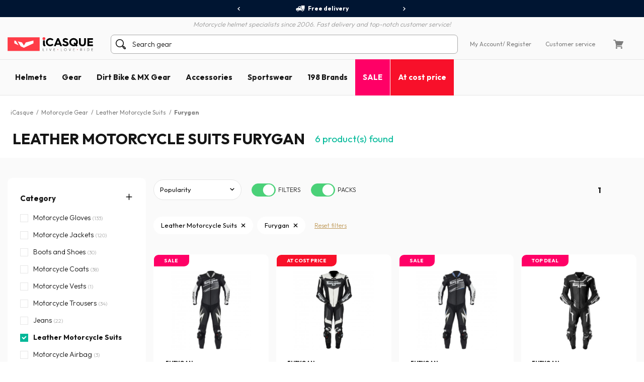

--- FILE ---
content_type: text/html; charset=iso-8859-15
request_url: https://www.icasque.co.uk/Motorcycle-Gear/Leather-Motorcycle-Suits/Furygan/
body_size: 17753
content:
<!DOCTYPE html>
<html xml:lang="en" lang="en">
<head>    
    <meta charset="iso-8859-15">
    <meta http-equiv="X-UA-Compatible" content="IE=edge">
        
	<meta name="viewport" content="width=device-width, initial-scale=1.0, maximum-scale=1.0,user-scalable=0">

	<title>Furygan Leather Motorcycle Suit | iCasque.co.uk</title>
	<meta name="description" content="The best priced Furygan motorcycle race suits and leather motorcycle suits can be found on iCasque.com. Enjoy free delivery from £70. Have a question? Our team of advisors is will be happy to help.">
	<meta name="robots" content="noodp">
			<base href="https://www.icasque.co.uk/" />
        	<link rel="canonical" href="https://www.icasque.co.uk/Motorcycle-Gear/Leather-Motorcycle-Suits/Furygan/">
<link rel="alternate" hreflang="fr" href="https://www.icasque.com/Equipement-moto/Combinaison-Moto-Cuir/Furygan/" />
<link rel="alternate" hreflang="de" href="https://www.icasque.de/Motorradausrstung/Motorrad-Lederkombi/Furygan/" />
<link rel="alternate" hreflang="it" href="https://www.icasque.it/Abbigliamento-Moto/Tute-Moto-in-pelle/Furygan/" />
<link rel="alternate" hreflang="es" href="https://www.icasque.es/Ropa-moto-carretera/Mono-Moto-Cuero/Furygan/" />
<link rel="alternate" hreflang="en" href="https://www.icasque.co.uk/Motorcycle-Gear/Leather-Motorcycle-Suits/Furygan/" />
<link rel="stylesheet" media="screen" type="text/css" href="/css/bootstrap.css?t=1671116067">
<link rel="stylesheet" media="screen" type="text/css" href="/css/app.css?t=1768305823">
<script type="text/javascript">
try {
  const po = new PerformanceObserver((list) => {
    for (const entry of list.getEntries()) {
      console.log(entry);
    }
  });

  po.observe({type: 'layout-shift', buffered: true});
} catch (e) {
  // Do nothing if the browser doesn't support this API.
}
</script>

	 
		<script type="application/ld+json">
	{
	 "@context": "https://schema.org",
	 "@type": "Organization",
	 "name": "Icasque",
	 "url": "https://www.icasque.co.uk/",
	 "telephone": "0203 514 4605",
	 "sameAs": [
	 "https://www.facebook.com/icasque",
	 "https://x.com/iCasque",
	 "https://www.instagram.com/icasque/",
		"https://www.youtube.com/@icasque",
		"https://www.tiktok.com/@icasque"
	 ]
	}
	</script>

	<!-- Google Tag Manager --> <script>(function(w,d,s,l,i){w[l]=w[l]||[];w[l].push({'gtm.start': new Date().getTime(),event:'gtm.js'});var f=d.getElementsByTagName(s)[0], j=d.createElement(s),dl=l!='dataLayer'?'&l='+l:'';j.async=true;j.src= 	'https://stats.icasque.com/1xrv4wygrbdt2oa.js?id='+i+dl;f.parentNode.insertBefore(j,f); })(window,document,'script','dataLayer','GTM-NZMG6QQ');</script> <!-- End Google Tag Manager -->  


 <script type="application/ld+json">
  {
    "@context": "https://schema.org/",
    "@type": "Product",
    "name": "Leather Motorcycle Suits Furygan",
    "image": "https://www.icasque.com/media/casque-jet.jpg",
    "url": "https://www.icasque.co.uk/Motorcycle-Gear/Leather-Motorcycle-Suits/Furygan/",
	"offers": {
		  "@type": "AggregateOffer",
		  "highPrice": "1099.9",
		  "lowPrice": "520",
		  "priceCurrency": "GBP",
		  "offerCount": "6"
		}
		}
  </script>
<script type="application/ld+json">		
				{		
				"@context": "http://schema.org",		
				"@type": "BreadcrumbList",		
				"itemListElement":		
				[		{		
						 "@type": "ListItem",		
						 "position": 1,		
						 "item":		
						 {		
							 "@id": "https://www.icasque.co.uk",		
							 "name": "iCasque"		
							 }		
					 },{		
						 "@type": "ListItem",		
						 "position": 2,		
						 "item":		
						 {		
							 "@id": "https://www.icasque.co.uk/Motorcycle-Gear/",		
							 "name": "Motorcycle Gear"		
							 }		
					 },{		
						 "@type": "ListItem",		
						 "position": 3,		
						 "item":		
						 {		
							 "@id": "https://www.icasque.co.uk/Motorcycle-Gear/Leather-Motorcycle-Suits/",		
							 "name": "Leather Motorcycle Suits"		
							 }		
					 },{		
						 "@type": "ListItem",		
						 "position": 4,		
						 "item":		
						 {		
							 "@id": "https://www.icasque.co.uk/Furygan/",		
							 "name": "Furygan"		
							 }		
					 }		]		
				}		
			</script>	
</head>

<body  class="gbp " u="o">

<script>if(top!=self) top.location.replace(location);</script><script>document.getElementsByTagName("body")[0].className+=" soldes";</script><script type="text/javascript">document.getElementsByTagName("body")[0].className+=" sbv2";</script>

  <!-- HEADER ========================= -->
  <header class="head">

      <!-- Top ----- --> 
      <section id="head-top" class="v2">
		  
  
	    <div class="container-fluid flex flex-center px-0 bg-blue16" id="head-sup">
		  
		  <div class="container flex flex-center">
			  	  
		    <div class="fs12 w700" id="head-services">
			 
              <nav class="owl-carousel owl-theme">
                              <a class="flex flex-center py-5 px-10 lnk-white hov popLiv"><span class="mr-5 pic pic-s3 del-wh-ui"></span>Free delivery</a>
                <a class="flex flex-center py-5 px-10 lnk-white hov popPay"><span class="mr-5 pic pic-s3 cb-wh-ui"></span>100% secure payment</a>
                <a class="flex flex-center py-5 px-10 lnk-white hov popSat"><span class="mr-5 pic pic-s3 check-wh-ui"></span>60 day return policy</a>
                            
              </nav>			  

		    </div>
	  
		  </div>
			
	    </div>
		  
	    <div class="container" id="head-txt">
		  
		  <div class="flex flex-center pt-5">
	  	    <span class="dib text-it gray2 w300">
	    	  Motorcycle helmet specialists since 2006. Fast delivery and top-notch customer service!	  	    </span>			  
		  </div>
			
		</div>

        <div class="container navbar custom-toggler">
          
          <div class="d-lg-none flex flex-nowrap">
            <button class="navbar-toggler menu-top" type="button" aria-label="Menu">
              <span class="navbar-toggler-icon navbar-toggler-gray-ui navbar-toggler-bl-ui-hov" aria-hidden="true"></span>
            </button>     
             
          </div>
        
          <div  id="head-logo">
            <a href="https://www.icasque.co.uk/">
              <picture>
                <source media="(max-width: 991px)" srcset="/gfx/common/logo-icc-v2.svg">
                <source media="(min-width: 992px)" srcset="/gfx/common/logo-icc-v2.svg">
                <img src="/gfx/common/logo-icc-v2.svg" alt="iCasque" title="Motorcycle Helmets" class="logo">
              </picture>
			</a>
          </div>
			
		  			
		  <div class="d-none d-lg-flex flex-1 flex-ma-center flex-ca-center h-100 nav-search top-search" id="top-searchbar">  
		    <form class="position-relative form-inline flex-auto my-0 adv-search" role="search" name="advanced_search" action="/search/" method="get">
			  <span class="pic pic-s3 search-bl-2-ui"></span>				
              <input class="form-control form-control-s2 form-lightgray2 form-search noshadow search-alg" autocomplete="off" type="text" placeholder="Search gear">
            </form>
		  </div>
			
          <div class="align-items-lg-end" id="head-toplinks">
                        <ul class="flex flex-center flex-ma-between flex-lg-1 fs12">
              <li id="head-account" class="d-flex position-relative dropdown">
				  
			    <a href="javascript:ajxlogin('', 1)" class="d-lg-none flex flex-center lnk-top" aria-label="My Account"><span class="d-lg-none mr-lg-5 pic pic-s3 account-bl-ui" aria-hidden="true"></span></a>
				  
			    <a href="javascript:ajxlogin('', 1)" class="d-none d-lg-flex flex-center lnk lnk-gray-600 hov" >My Account </a>
				  
									<a href="javascript:ajxlogin('', 1)" class="d-none d-lg-flex flex-center lnk-gray-600 hov">/ Register</a>
								  
                				  
			  </li>
			                			  	
                            <li class="d-none d-lg-flex"><a href="/contact.php" class="flex flex-center lnk-gray-600 hov" >Customer service</a></li>
                            <li id="head-cart" class="d-flex dropdown"><a class="flex flex-center lnk lnk-top lnk-gray-600 hov cart-act cart-hov" id="top-cart" data-toggle="dropdown" aria-haspopup="true" aria-expanded="false"><span class="mr-lg-5 pic pic-s3 cart-bl-ui"></span></a>
				  
			    <div class="ta-cart dropdown-menu dropdown-menu-right box-lightgray1 box-arrow-up py-10" aria-labelledby="top-cart">
					<div class="hover-cart">
	   
  <div class="flex flex-column hov-cart">

    <div class="tcart-head px-15 py-10 flex flex-ma-between flex-ca-center">
		
	  <span class="flex flex-ca-center pr-15">
        <span class="fs15 w700 text-center">My cart</span>
	  </span>
		
	  <span class="fs15 w700">0 item(s)</span>
		
    </div>

		<div class="tcart-empty">
 		<strong>You cart is empty</strong>
 		Please select a product and add it to your shopping cart	</div>
	<script>if(typeof cartWidget!="undefined") cartWidget.set(0);</script>
  </div>

</div>		
			    </div>  
				  
			  </li>
			              </ul>
          </div>
          
        </div>
        
        <div class="d-lg-none nav-search top-search" id="search-top">
          <form class="position-relative adv-search" role="search" action="/search/" method="get">
			<div id="search-top-box">
			  <span class="pic pic-s3 search-bl-2-ui"></span>			
              <input class="form-control form-control-s2 form-lightgray2 form-search noshadow search-alg" autocomplete="off" type="text" id="search-input-top" placeholder="Search gear">
			</div>
          </form>
        </div>        
    
      </section>

      	  
	  <aside class="sliding sliding-cart animate-5s" id="cart-slide"></aside>
	  
	  <aside class="sliding sliding-login animate-5s full" id="log-slide"></aside>

      <!-- Menu ----- --> 
      <section class="container-fluid v2" id="head-menu" data-toggle="affix">

       <div class="container">       
        
        <nav class="navbar navbar-expand-lg flex-lg-nowrap flex-lg-ma-start">

          <span id="top-navbar">
            <span class="lnk clear-navbar d-flex flex-column flex-center">
              <span class="icon-bar"></span>
              <span class="icon-bar"></span>
              <span class="icon-bar"></span>
            </span>
          </span>
          
          <div id="nav-icc">
			  
			        
            <ul class="navbar-nav">

			  				
			            
              <li class="nav-item">
                <a class="nav-link nav-open" href="https://www.icasque.co.uk/Motorcycle-Helmets/">Helmets</a>
                <div class="dropdown-menu item01">

                  <div class="container flex flex-column flex-lg-row flex-ma-center">
                  
                    <div class="flex flex-wrap flex-column flex-lg-row flex-gr-start flex-lg-3">
                  
                      <span class="dropdown-head d-block flex-lg-full-sh w-100">
                        <span class="title-menu flex flex-ma-between flex-lg-ma-start flex-lg-ca-center">
						  <span>Motorcycle Helmets</span>
                          <a href="https://www.icasque.co.uk/Motorcycle-Helmets/" class="lnk-in-title">View all</a>
                        </span>
                      </span>
                      
                      <div class="col-rub">
                      
                        <a href="https://www.icasque.co.uk/Motorcycle-Helmets/" class="title-s1 title-submenu">Motorcycle Helmets</a>
                        <ul class="nav-sub dropdown-nav">                          
						  <li><a href="https://www.icasque.co.uk/Motorcycle-Helmets/Open-Face/">Open-Face Helmets</a></li>
						  <li><a href="https://www.icasque.co.uk/Motorcycle-Helmets/Full-Face/">Full-Face Helmets</a></li>
						  <li><a href="https://www.icasque.co.uk/Motorcycle-Helmets/Flip-Up/">Flip-Up Helmets</a></li>
						  <li><a href="https://www.icasque.co.uk/Motorcycle-Helmets/Convertible/">Convertible Helmets</a></li>
						  <li><a href="https://www.icasque.co.uk/Motorcycle-Helmets/Motocross/">Motocross & Enduro Helmets</a></li> 
                          <li><a href="https://www.icasque.co.uk/Motorcycle-Helmets/Kids/">Kid's Helmets</a></li>
						  <li><a href="https://www.icasque.co.uk/Motorcycle-Helmets/woman/">Women's Helmets</a></li>
						<li><a href="https://www.icasque.co.uk/Motorcycle-Helmets/?f=460">Hi-Viz Helmets</a></li>						  						  <li><a href="https://www.icasque.co.uk/Motorcycle-Helmets/?f=78">Replica Helmets</a></li>
						  <li><a href="https://www.icasque.co.uk/Motorcycle-Helmets/?f=461">Bluetooth Equipped Helmets</a></li>						                            <li class="nav-all"><a href="https://www.icasque.co.uk/Motorcycle-Helmets/">> View all motorcycle helmets</a></li>                         
					    </ul>
                                                               
                      </div>
                  
                      <div class="col-rub">
                      
					    <a href="https://www.icasque.co.uk/Motorcycle-Helmet-Accessories/" class="title-s1 title-submenu">Visors and Accessories</a>
					    <ul class="nav-sub dropdown-nav">
						  <li><a href="https://www.icasque.co.uk/Motorcycle-Helmet-Accessories/Visors/">Visors - Pinlocks</a></li>
						  <li><a href="https://www.icasque.co.uk/Motorcycle-Helmet-Accessories/Helmet-Spares/">Helmet Spares</a></li>
						  <li><a href="https://www.icasque.co.uk/Motorcycle-Helmet-Accessories/Helmet-Padding/">Liners and Cheekpads</a></li>
						  <li><a href="https://www.icasque.co.uk/motorcycle-intercom-systems/">Bluetooth - Intercom</a></li>
						                                                    
						  						  					      <li class="nav-all"><a href="https://www.icasque.co.uk/Motorcycle-Helmet-Accessories/">> View all visors and accessories</a></li>                                                     
					    </ul>		  
					    						  
                                        
                      </div>
						
                      						
					  <div class="col-rub">
                      
					    <span class="title-s1 title-submenu">Top brands</span>
					    <ul class="nav-sub nav-more dropdown-nav">
                          <li>
						    <a href="https://www.icasque.co.uk/Scorpion/" class="d-flex flex-ca-center">
				  			  <span class="mbrands-logo"><img src="/gfx/pictos/v-icc-red.svg" data-src="/gfx/logo-marque/scorpion.svg" width="100" height="50" class="lazyload" alt="Scorpion"></span>
							  Scorpion
						    </a>
						  </li>
                          <li>
						    <a href="https://www.icasque.co.uk/HJC/" class="d-flex flex-ca-center">
				  			  <span class="mbrands-logo"><img src="/gfx/pictos/v-icc-red.svg" data-src="/gfx/logo-marque/hjc.svg" width="100" height="50" class="lazyload" alt="HJC"></span>
							  HJC
						    </a>
						  </li>
                          <li>
						    <a href="https://www.icasque.co.uk/Shark/" class="d-flex flex-ca-center">
				  			  <span class="mbrands-logo"><img src="/gfx/pictos/v-icc-red.svg" data-src="/gfx/logo-marque/shark.svg" width="240" height="50" class="lazyload" alt="Shark"></span>
							  Shark
						    </a>
						  </li>
                          <li>
						    <a href="https://www.icasque.co.uk/Shoei/" class="d-flex flex-ca-center">
				  			  <span class="mbrands-logo"><img src="/gfx/pictos/v-icc-red.svg" data-src="/gfx/logo-marque/shoei.svg" width="100" height="50" class="lazyload" alt="Shoei"></span>
							  Shoei
							</a>
						  </li>
                          <li>
						    <a href="https://www.icasque.co.uk/Arai/" class="d-flex flex-ca-center">
				  			  <span class="mbrands-logo"><img src="/gfx/pictos/v-icc-red.svg" data-src="/gfx/logo-marque/arai.svg" width="100" height="50" class="lazyload" alt="Arai"></span>
							  Arai
							</a>
						  </li>							
                          <li>
						    <a href="https://www.icasque.co.uk/ls2/" class="d-flex flex-ca-center">
				  			  <span class="mbrands-logo"><img src="/gfx/pictos/v-icc-red.svg" data-src="/gfx/logo-marque/ls2.svg" width="100" height="50" class="lazyload" alt="LS2"></span>
							  LS2
							</a>
						  </li>          
					    </ul>
                                        
					  </div>						
						
                      <div class="col-rub">
                      
					    <span class="title-s1 title-submenu">Helmets by size</span>
					    <ul class="nav-sub nav-more dropdown-nav">
						  <li><a href="https://www.icasque.co.uk/Motorcycle-Helmets/size-XS+XXS/" class="d-flex flex-ca-center"><span class="nm-badge flex flex-center rounded-circle">XS <span>-</span></span> XS and smaller</a></li>
						  <li><a href="https://www.icasque.co.uk/Motorcycle-Helmets/size-S/" class="d-flex flex-ca-center"><span class="nm-badge flex flex-center rounded-circle">S</span> S</a></li>
						  <li><a href="https://www.icasque.co.uk/Motorcycle-Helmets/size-M/" class="d-flex flex-ca-center"><span class="nm-badge flex flex-center rounded-circle">M</span> M</a></li>
						  <li><a href="https://www.icasque.co.uk/Motorcycle-Helmets/size-L/" class="d-flex flex-ca-center"><span class="nm-badge flex flex-center rounded-circle">L</span> L</a></li>
						  <li><a href="https://www.icasque.co.uk/Motorcycle-Helmets/size-XL/" class="d-flex flex-ca-center"><span class="nm-badge flex flex-center rounded-circle">XL</span> XL</a></li>
						  <li><a href="https://www.icasque.co.uk/Motorcycle-Helmets/size-XXL+XXXL+XXXXL/" class="d-flex flex-ca-center"><span class="nm-badge flex flex-center rounded-circle">XXL <span>+</span></span> XXL and bigger</a></li>
					    </ul>
                                        
					  </div>
                  
                    </div>
                  
                                        
                    <div class="col-rub flex-lg-1 menu-adz">
					  				
					  					  <a href="https://www.icasque.co.uk/Motorcycle-Helmets/?f=461" class="db pb-lg-15">
						<picture class="d-block px-30 px-lg-0">
    					  <source srcset="/gfx/menu_top/mban-bluetooth-helmets-121021.webp" type="image/webp">
    				      <source srcset="/gfx/menu_top/mban-bluetooth-helmets-121021.jpg" type="image/jpeg">
    					  <img src="/gfx/pictos/v-icc-red.svg" data-src="/gfx/menu_top/mban-bluetooth-helmets-121021.webp" alt="Bluetooth equipped helmets" width="722" height="293" class="lazyload img-responsive d-block mb-5 border-r10" />
						</picture>
                                                <span class="d-block title-submenu">Bluetooth equipped helmets up to 36&#37; off</span>
					  </a>
					  						
					                      </div>                    
                  
                  </div>					
                            
                </div>
              </li>
            
              <li class="nav-item">
                <a class="nav-link nav-open" href="https://www.icasque.co.uk/Motorcycle-Gear/">Gear</a>
                <div class="dropdown-menu item02"> 
                
                  <div class="container flex flex-column flex-lg-row flex-ma-center">
                  
                    <div class="flex flex-wrap flex-column flex-lg-row flex-gr-start flex-lg-3">
                  
                      <span class="dropdown-head d-block flex-lg-full-sh w-100">
                        <span class="title-menu flex flex-ma-between flex-lg-ma-start flex-lg-ca-center">
						  <span>Motorcycle Gear</span>
                          <a href="https://www.icasque.co.uk/Motorcycle-Gear/" class="lnk-in-title">View all</a>
                        </span>
                      </span>
                      
                      <div class="col-rub">
                      
                        <a href="https://www.icasque.co.uk/Motorcycle-Gear/Motorcycle-Jackets/" class="title-s1 title-submenu">Jackets</a>
                        <ul class="nav-sub dropdown-nav">                          
					      <li><a href="https://www.icasque.co.uk/Motorcycle-Gear/Motorcycle-Jackets/leather/">Leather Jackets</a></li>
					      <li><a href="https://www.icasque.co.uk/Motorcycle-Gear/Motorcycle-Jackets/textile/">Textile Jackets</a></li>
					      <li><a href="https://www.icasque.co.uk/Motorcycle-Gear/Motorcycle-Jackets/summer/">Summer Jackets</a></li>
					      <li><a href="https://www.icasque.co.uk/Motorcycle-Gear/Motorcycle-Jackets/winter/">Winter Jackets</a></li>
					      					                              
					      					                          
                          <li><a href="https://www.icasque.co.uk/Motorcycle-Gear/Motorcycle-Coats/">Motorcycle Coats</a></li>  
					      <li><a href="https://www.icasque.co.uk/Motorcycle-Gear/Motorcycle-Coats/gore-tex/">Gore-Tex Coats</a></li>                           
						  						  <li><a href="https://www.icasque.co.uk/Motorcycle-Gear/Motorcycle-Vests/">Vests</a></li>
                          <li><a href="https://www.icasque.co.uk/Motorcycle-Gear/Leather-Motorcycle-Suits/">Motorcycle suits</a></li>
                          <li><a href="https://www.icasque.co.uk/motorcycle-airbag/">Airbag moto</a></li>
                          <li class="nav-all"><a href="https://www.icasque.co.uk/Motorcycle-Gear/Motorcycle-Jackets/">> View all motorcycle jackets</a></li>                           
                        </ul>
						  
					    <a href="https://www.icasque.co.uk/Motorcycle-Gear/Motorcycle-Body-Armour/" class="title-s1 title-submenu">Body Armour</a>
					    <ul class="nav-sub dropdown-nav">
						  <li><a href="https://www.icasque.co.uk/Motorcycle-Gear/Motorcycle-Body-Armour/Back-Protectors/">Back Protectors</a></li>
						  <li><a href="https://www.icasque.co.uk/Motorcycle-Gear/Motorcycle-Body-Armour/Back-Kidney-Belts/">Back & kidney belts</a></li>
						  <li><a href="https://www.icasque.co.uk/Motorcycle-Gear/Motorcycle-Body-Armour/Elbow-and-Shoulder-Protection/">Elbow & Shoulder Guards</a></li>
                          <li><a href="https://www.icasque.co.uk/Motorcycle-Gear/Motorcycle-Body-Armour/Hip-Protectors/">Hip Protector</a></li>
						  <li><a href="https://www.icasque.co.uk/Motorcycle-Gear/Motorcycle-Body-Armour/Knee-Protectors/">Knee Protectors</a></li>
						  <li><a href="https://www.icasque.co.uk/Motorcycle-Gear/Motorcycle-Body-Armour/Knee-Sliders/">Knee Sliders</a></li>
                          <li class="nav-all"><a href="https://www.icasque.co.uk/Motorcycle-Gear/Motorcycle-Body-Armour/">> View all body armour</a></li>                         
					    </ul>						  
                      
                      </div>
                      
                      <div class="col-rub">
						  
                        <a href="https://www.icasque.co.uk/Motorcycle-Gear/Motorcycle-Trousers/" class="title-s1 title-submenu">Trousers</a>
                        <ul class="nav-sub dropdown-nav">                          
						  <li><a href="https://www.icasque.co.uk/Motorcycle-Gear/jeans/">Motorcycle Jeans</a></li> 
						  <li><a href="https://www.icasque.co.uk/Motorcycle-Gear/Motorcycle-Trousers/leather/">Leather Trousers</a></li>
						  <li><a href="https://www.icasque.co.uk/Motorcycle-Gear/Motorcycle-Trousers/textile/">Textile Trousers</a></li>
						                            <li class="nav-all"><a href="https://www.icasque.co.uk/Motorcycle-Gear/Motorcycle-Trousers/">> View all motorcycle trousers</a></li>                           
                        </ul>
						  
					    <a href="https://www.icasque.co.uk/Motorcycle-Gear/Motorcycle-Gloves/" class="title-s1 title-submenu">Motorcycle Gloves</a>
					    <ul class="nav-sub dropdown-nav">
						  <li><a href="https://www.icasque.co.uk/Motorcycle-Gear/Motorcycle-Gloves/leather/">Leather Gloves</a></li>                    
						  <li><a href="https://www.icasque.co.uk/Motorcycle-Gear/Motorcycle-Gloves/textile/">Textile Gloves</a></li>
						  						  <li><a href="https://www.icasque.co.uk/Motorcycle-Gear/Motorcycle-Gloves/summer/">Summer Gloves</a></li>
						  <li><a href="https://www.icasque.co.uk/Motorcycle-Gear/Motorcycle-Gloves/mid-season/">Mid-season Gloves</a></li>
						  <li><a href="https://www.icasque.co.uk/Motorcycle-Gear/Motorcycle-Gloves/winter/">Winter Gloves</a></li>
                          						  						  <li><a href="https://www.icasque.co.uk/Motorcycle-Gear/Motorcycle-Gloves/heated/">Heated Gloves</a></li>
						                                                      <li class="nav-all"><a href="https://www.icasque.co.uk/Motorcycle-Gear/Motorcycle-Gloves/">> View all motorcycle gloves</a></li>                        
					    </ul>						  
                      
					    <a href="https://www.icasque.co.uk/Motorcycle-Gear/Rain-cold-weather-gear/" class="title-s1 title-submenu">Rain & Cold Weather Gear</a>
					    <ul class="nav-sub dropdown-nav">
						  <li><a href="https://www.icasque.co.uk/Motorcycle-Gear/Rain-cold-weather-gear/Rain-gear/motorcycle-rain-suit/">Rain Suits</a></li>
						  <li><a href="https://www.icasque.co.uk/Motorcycle-Gear/Rain-cold-weather-gear/Rain-gear/rain-jackets-coats/">Rain Jackets & Coats</a></li>
						  <li><a href="https://www.icasque.co.uk/Motorcycle-Gear/Rain-cold-weather-gear/Rain-gear/rain-pants/">Rain Pants</a></li>
						  <li><a href="https://www.icasque.co.uk/Motorcycle-Gear/Rain-cold-weather-gear/Rain-gear/over-gloves-over-boots/">Overgloves - Overboots</a></li>
						  <li><a href="https://www.icasque.co.uk/Motorcycle-Gear/Rain-cold-weather-gear/Cold-weather-gear/Motorcycle-Balaclavas/">Balaclavas</a></li>
						  <li><a href="https://www.icasque.co.uk/Motorcycle-Gear/Rain-cold-weather-gear/Cold-weather-gear/Motorcycle-Neck-Warmers/">Neckwarmers</a></li>
						  <li><a href="https://www.icasque.co.uk/Motorcycle-Gear/Rain-cold-weather-gear/Cold-weather-gear/Masks/">Masks</a></li>
						  <li><a href="https://www.icasque.co.uk/Motorcycle-Gear/Rain-cold-weather-gear/Cold-weather-gear/Base-Layer-Gloves/">Undergloves</a></li> 
						  <li><a href="https://www.icasque.co.uk/Motorcycle-Gear/Rain-cold-weather-gear/Cold-weather-gear/Base-Layer-Shirts/">Base layers shirts</a></li>
						  <li><a href="https://www.icasque.co.uk/Motorcycle-Gear/Rain-cold-weather-gear/Cold-weather-gear/Base-Layer-Trousers/">Base layers trousers</a></li>
                          <li class="nav-all"><a href="https://www.icasque.co.uk/Motorcycle-Gear/Rain-cold-weather-gear/">> View all</a></li>                       
					    </ul>

					    						  
                        
                      </div>
                  
                      <div class="col-rub">
                      
					    <a href="https://www.icasque.co.uk/Motorcycle-Gear/Boots-and-Shoes/" class="title-s1 title-submenu">Shoes & Boots</a>
					    <ul class="nav-sub dropdown-nav">
						  <li><a href="https://www.icasque.co.uk/Motorcycle-Gear/Boots-and-Shoes/Motorcycle-Shoes/">Shoes</a></li>
						  <li><a href="https://www.icasque.co.uk/Motorcycle-Gear/Boots-and-Shoes/motorcycle-trainers/">Motorcycle Trainers</a></li>                        
						  						  <li><a href="https://www.icasque.co.uk/Motorcycle-Gear/Boots-and-Shoes/Motorcycle-Boots/">Boots</a></li>
						  						  <li><a href="https://www.icasque.co.uk/Motorcycle-Gear/Boots-and-Shoes/mid-boots/">3/4 Length Boots</a></li>
                          <li class="nav-all"><a href="https://www.icasque.co.uk/Motorcycle-Gear/Boots-and-Shoes/">> View all motorcycle boots & shoes</a></li>                                                                       
					    </ul>
                    
					    <a href="https://www.icasque.co.uk/Motorcycle-Gear/woman/" class="title-s1 title-submenu">Women's Motorcycle Gear</a>
					    <ul class="nav-sub dropdown-nav">
						  <li><a href="https://www.icasque.co.uk/Motorcycle-Gear/Motorcycle-Jackets/woman/">Women's Jackets</a></li>
						  <li><a href="https://www.icasque.co.uk/Motorcycle-Gear/Motorcycle-Trousers/woman/">Women's Pants</a></li>
						  <li><a href="https://www.icasque.co.uk/Motorcycle-Gear/Motorcycle-Gloves/woman/">Women's Gloves</a></li>
                          <li><a href="https://www.icasque.co.uk/Motorcycle-Gear/Boots-and-Shoes/Motorcycle-Shoes/woman/">Women's Shoes</a></li>
						  <li><a href="https://www.icasque.co.uk/Motorcycle-Gear/Boots-and-Shoes/Motorcycle-Boots/woman/">Women's Boots</a></li>                        
					    </ul>
                    
					    <a href="https://www.icasque.co.uk/Motorcycle-Gear/kid/" class="title-s1 title-submenu">Kid's Motorcycle Gear</a>					    <ul class="nav-sub dropdown-nav">
						  <li><a href="https://www.icasque.co.uk/Motorcycle-Helmets/Kids/">Kid's Helmets</a></li>
						  <li><a href="https://www.icasque.co.uk/Motorcycle-Gear/Motorcycle-Jackets/kid/">Kid's Jackets</a></li>
						  <li><a href="https://www.icasque.co.uk/Motorcycle-Gear/Motorcycle-Gloves/kid/">Kid's Gloves</a></li>
					    </ul>
						  
					    <a href="https://www.icasque.co.uk/Motorcycle-Gear/Accessories/" class="title-s1 title-submenu">Accessories</a>
					    <ul class="nav-sub dropdown-nav">
						  <li><a href="https://www.icasque.co.uk/Motorcycle-Gear/Accessories/bandanas/">Bandanas</a></li>                    
						  <li><a href="https://www.icasque.co.uk/Motorcycle-Gear/Accessories/Motorcycle-Glasses-and-Goggles/">Glasses and Goggles</a></li>
						  <li><a href="https://www.icasque.co.uk/Motorcycle-Gear/Accessories/Motorcycle-Backpacks/">Motorcycle Backpacks</a></li>
                          <li><a href="https://www.icasque.co.uk/Motorcycle-Gear/Accessories/Neck-Warmers/">Neck warmers</a></li>
                                                    <li class="nav-all"><a href="https://www.icasque.co.uk/Motorcycle-Gear/Accessories/">> View all accessories</a></li>                        
					    </ul>						  
						  
						<a href="/packs.html" class="title-s1 title-submenu">Motorcycle gear combos<br>up to 38&#37; off</a>
                                                  
                      </div>
						
                      <div class="col-rub">
                      
					    <span class="title-s1 title-submenu">Top brands</span>
					    <ul class="nav-sub nav-more dropdown-nav">
                          <li>
						    <a href="https://www.icasque.co.uk/Ixon/" class="d-flex flex-ca-center">
				  			  <span class="mbrands-logo"><img src="/gfx/pictos/v-icc-red.svg" data-src="/gfx/logo-marque/ixon.svg" width="100" height="50" class="lazyload" alt="Ixon"></span>
							  Ixon
						    </a>
						  </li>
                          <li>
						    <a href="https://www.icasque.co.uk/Alpinestars/" class="d-flex flex-ca-center">
				  			  <span class="mbrands-logo"><img src="/gfx/pictos/v-icc-red.svg" data-src="/gfx/logo-marque/alpinestars.svg" width="100" height="50" class="lazyload" alt="Alpinestars"></span>
							  Alpinestars
						    </a>
						  </li>
                          <li>
						    <a href="https://www.icasque.co.uk/Furygan/" class="d-flex flex-ca-center">
				  			  <span class="mbrands-logo"><img src="/gfx/pictos/v-icc-red.svg" data-src="/gfx/logo-marque/furygan.svg" width="240" height="50" class="lazyload" alt="Furygan"></span>
							  Furygan
						    </a>
						  </li>
                          <li>
						    <a href="https://www.icasque.co.uk/dainese/" class="d-flex flex-ca-center">
				  			  <span class="mbrands-logo"><img src="/gfx/pictos/v-icc-red.svg" data-src="/gfx/logo-marque/dainese.svg" width="100" height="50" class="lazyload" alt="Dainese"></span>
							  Dainese
							</a>
						  </li>
                          <li>
						    <a href="https://www.icasque.co.uk/revit/" class="d-flex flex-ca-center">
				  			  <span class="mbrands-logo"><img src="/gfx/pictos/v-icc-red.svg" data-src="/gfx/logo-marque/revit.svg" width="100" height="50" class="lazyload" alt="Rev'it"></span>
							  Rev'it
							</a>
						  </li>         
					    </ul>
						  
					    <span class="title-s1 title-submenu">Explore by riding style</span>
					    <ul class="nav-sub nav-more dropdown-nav">
                          <li>
						    <a href="https://www.icasque.co.uk/Motorcycle-Gear/touring/" class="d-flex flex-ca-center">
						      <picture>
    					        <source srcset="/gfx/habillage/riding-touring-2.webp" type="image/webp">
    				            <source srcset="/gfx/habillage/riding-touring-2.png" type="image/png">
    					        <img src="/gfx/pictos/v-icc-red.svg" data-src="gfx/habillage/riding-touring-2.webp" alt="Touring / ADV" class="lazyload nm-badge rounded-circle" width=40 height="40" />
						      </picture>
							  Touring / ADV							</a>
						  </li>
                          <li>
						    <a href="https://www.icasque.co.uk/Motorcycle-Gear/racing/" class="d-flex flex-ca-center">
						      <picture>
    					        <source srcset="/gfx/habillage/riding-racing-2.webp" type="image/webp">
    				            <source srcset="/gfx/habillage/riding-racing-2.png" type="image/png">
    					        <img src="/gfx/pictos/v-icc-red.svg" data-src="/gfx/habillage/riding-racing-2.webp" class="lazyload nm-badge rounded-circle" alt="Racing" width=40 height="40" />
						      </picture>
							  Racing							</a>
						  </li>
                          <li>
						    <a href="https://www.icasque.co.uk/Motorcycle-Gear/street/" class="d-flex flex-ca-center">
						      <picture>
    					        <source srcset="/gfx/habillage/riding-roadster-2.webp" type="image/webp">
    				            <source srcset="/gfx/habillage/riding-roadster-2.png" type="image/png">
    					        <img src="/gfx/pictos/v-icc-red.svg" data-src="/gfx/habillage/riding-roadster-2.webp" class="lazyload nm-badge rounded-circle" alt="Street / Sport" width=40 height="40" />
						      </picture>
							  Street / Sport							</a>
						  </li>
						                            <li>
						    <a href="https://www.icasque.co.uk/Motorcycle-Gear/vintage/" class="d-flex flex-ca-center">
						      <picture>
    					        <source srcset="/gfx/habillage/riding-vintage-2.webp" type="image/webp">
    				            <source srcset="/gfx/habillage/riding-vintage-2.png" type="image/png">
    					        <img src="/gfx/pictos/v-icc-red.svg" data-src="/gfx/habillage/riding-vintage-2.webp" class="lazyload nm-badge rounded-circle" alt="Vintage" width=40 height="40" />
						      </picture>
							  Vintage							</a>
						  </li>
						                            <li>
						    <a href="https://www.icasque.co.uk/Motorcycle-Gear/city/" class="d-flex flex-ca-center">
						      <picture>
    					        <source srcset="/gfx/habillage/riding-scooter-2.webp" type="image/webp">
    				            <source srcset="/gfx/habillage/riding-scooter-2.png" type="image/png">
    					        <img src="/gfx/pictos/v-icc-red.svg" data-src="/gfx/habillage/riding-scooter-2.webp" class="lazyload nm-badge rounded-circle" alt="City / Commuter" width=40 height="40" />
						      </picture>
							  City / Commuter							</a>
						  </li>                              
					    </ul>
                                        
					  </div>						
                  
                    </div>

                  
                    <div class="col-rub flex-lg-1 menu-adz s2">
						
                      					
						

					  
						
					   
					  <a href="/packs.html" class="db pb-10">
						<picture>
    					  <source srcset="/gfx/menu_top/mban-gear-packs-121021-2.webp" type="image/webp">
    				      <source srcset="/gfx/menu_top/mban-gear-packs-121021-2.jpg" type="image/jpeg">
    					  <img src="/gfx/pictos/v-icc-red.svg" data-src="/gfx/menu_top/mban-gear-packs-121021-2.webp" alt="Motorcycle gear combos" width="722" height="293" class="lazyload img-responsive d-block mb-5 border-r10" />
						</picture>
                        <span class="d-block title-submenu hurme-bold text-up">
						  Motorcycle gear combos<br>
						  up to 38&#37; off						  						</span>
					  </a>
					  						
					  
					         
                    </div>
       
				  </div>
                </div>
              </li>
              
              <li class="nav-item">
                <a class="nav-link nav-open" href="https://www.icasque.co.uk/Offroad-Gear/">Dirt Bike & MX Gear</a>
                <div class="dropdown-menu item03"> 
                
                  <div class="container flex flex-column flex-lg-row flex-ma-center">
                  
                    <div class="flex flex-wrap flex-column flex-lg-row flex-gr-start flex-lg-3">
                  
                      <span class="dropdown-head d-block flex-lg-full-sh w-100">
                        <span class="title-menu flex flex-ma-between flex-lg-ma-start flex-lg-ca-center">
						  <span>Motocross Gear</span>
                          <a href="https://www.icasque.co.uk/Offroad-Gear/" class="lnk-in-title">View all</a>
                        </span>
                      </span>
                      
                      <div class="col-rub">
                      
                        <a href="https://www.icasque.co.uk/Motorcycle-Helmets/off-road/" class="title-s1 title-submenu">Helmets</a>
                        <ul class="nav-sub dropdown-nav">                          
					      <li><a href="https://www.icasque.co.uk/Motorcycle-Helmets/Motocross/">Motocross & Enduro Helmets</a></li>
					                            <li class="nav-all"><a href="https://www.icasque.co.uk/Motorcycle-Helmets/off-road/">> View all motocross helmets</a></li>                      
                        </ul>
                      
                        <a href="https://www.icasque.co.uk/Offroad-Gear/" class="title-s1 title-submenu">Gear</a>
                        <ul class="nav-sub dropdown-nav">                          
						  <li><a href="https://www.icasque.co.uk/Offroad-Gear/Motocross-Goggles/">Masks</a></li>
						  <li><a href="https://www.icasque.co.uk/Offroad-Gear/Motocross-Goggle-Screens/">Goggle screens</a></li>
						  <li><a href="https://www.icasque.co.uk/Offroad-Gear/Motocross-Gloves/">Gloves</a></li>
						  <li><a href="https://www.icasque.co.uk/Offroad-Gear/Motocross-Jerseys/">Jerseys</a></li>
						  <li><a href="https://www.icasque.co.uk/Offroad-Gear/Motocross-Trousers/">Trousers</a></li>
						  <li><a href="https://www.icasque.co.uk/Offroad-Gear/Motocross-Boots/">Boots</a></li>
						  <li><a href="https://www.icasque.co.uk/Offroad-Gear/Motocross-Jackets/">Jumpers</a></li>                        
						  <li><a href="https://www.icasque.co.uk/Offroad-Gear/Motocross-Shoes/">Socks</a></li>
                          <li class="nav-all"><a href="https://www.icasque.co.uk/Offroad-Gear/">> View all motorcycle clothing</a></li>                       
                        </ul>                      
                      
                      </div>
                  
                      <div class="col-rub">
                    
                        <a href="https://www.icasque.co.uk/Offroad-Gear/Motocross-Body-Armour/" class="title-s1 title-submenu">Body Armour</a>
					    <ul class="nav-sub dropdown-nav">
						  <!-- <li><a href="https://www.icasque.co.uk/Offroad-Gear/Motocross-Body-Armour/Motocross-Protective-Vest/">Vests</a></li> -->
				          <li><a href="https://www.icasque.co.uk/Offroad-Gear/Motocross-Body-Armour/Chest-Protectors/">Chest Protectors</a></li>
				          <li><a href="https://www.icasque.co.uk/Offroad-Gear/Motocross-Body-Armour/Motocross-Elbow-Protectors/">Elbow Guards</a></li>
						  <li><a href="https://www.icasque.co.uk/Offroad-Gear/Motocross-Body-Armour/Motocross-Knee-Protectors/">Knee Protectors</a></li>
				          <li><a href="https://www.icasque.co.uk/Offroad-Gear/Motocross-Body-Armour/Neck-Braces/">Neckbraces</a></li>
                          <li class="nav-all"><a href="https://www.icasque.co.uk/Offroad-Gear/Motocross-Body-Armour/">> View all body armour</a></li>
					    </ul>
                                           
					                                            
                      </div>
                      
                      <div class="col-rub">
                      
                        <a href="https://www.icasque.co.uk/Offroad-Gear/kid/" class="title-s1 title-submenu">Kids</a>
					    <ul class="nav-sub dropdown-nav">
						  <li><a href="https://www.icasque.co.uk/Motorcycle-Helmets/Kids/off-road/">Helmets</a></li>
				          <li><a href="https://www.icasque.co.uk/Offroad-Gear/Motocross-Goggles/kid/">Masks</a></li>
				          <li><a href="https://www.icasque.co.uk/Offroad-Gear/Motocross-Gloves/kid/">Gloves</a></li>
						  <li><a href="https://www.icasque.co.uk/Offroad-Gear/Motocross-Jerseys/kid/">Jerseys</a></li>
				          <li><a href="https://www.icasque.co.uk/Offroad-Gear/Motocross-Trousers/kid/">Trousers</a></li>
						  <li><a href="https://www.icasque.co.uk/Offroad-Gear/Motocross-Boots/kid/">Boots</a></li>
                          <li class="nav-all"><a href="https://www.icasque.co.uk/Offroad-Gear/kid/">> View all</a></li>                         
					    </ul>
                        
                      </div>
                  
                      <div class="col-rub">
                      
                        <a class="lnk title-s1 title-submenu">Zoom</a>
					    <ul class="nav-sub dropdown-nav">
						  						  						  <li><a href="https://www.icasque.co.uk/Offroad-Gear/promotions/">Motocross gear sale</a></li>
						  					    </ul>
                                                  
                      </div>                      
                  
                    </div>
                  
                    

<div class="menu-pub flex-lg-1">
	<a href="https://www.icasque.co.uk/shot-lite-s10-black-grey-matt-20-motocross-enduro-helmet.html" class="d-block d-lg-inline-block " data-tracking="menu-ban-shot-100925">
		<img src="/gfx/pictos/v-icc-red.svg" data-src="/images/banners/mban-shot-100925.jpg" class="lazyload img-responsive" alt="Shot Lite S10 Black Grey Matt 2.0">             
                <strong class="mp-price">
        	<span class="mp-reg">
        		        		<span class="mp-lt">£269.99</span>
        		        		£242.99        	</span>
        </strong>
         
        	</a>               
</div>

 
       
                  </div>
       
                </div>
              </li>            
              
			  				
              <li class="nav-item">
                <a class="nav-link nav-open" href="https://www.icasque.co.uk/motorcycle-accessories/">Accessories</a>
                <div class="dropdown-menu item04"> 
                
                  <div class="container flex flex-column flex-lg-row flex-ma-center">
                  
                    <div class="flex flex-wrap flex-column flex-lg-row flex-gr-start flex-lg-3">
                  
                      <span class="dropdown-head d-block flex-lg-full-sh w-100">
                        <span class="title-menu flex flex-ma-between flex-lg-ma-start flex-lg-ca-center">
						  <span>Motorcycle accessories</span>
                          <a href="https://www.icasque.co.uk/motorcycle-accessories/" class="lnk-in-title">View all</a>
                        </span>
                      </span>
                      
                      <div class="col-rub">
                      
                        <a href="https://www.icasque.co.uk/motorcycle-anti-theft/" class="title-s1 title-submenu">Anti-theft Devices</a>
                        <ul class="nav-sub dropdown-nav">                          
						  <li><a href="https://www.icasque.co.uk/motorcycle-anti-theft-u-lock/">U-locks</a></li>
						  <li><a href="https://www.icasque.co.uk/motorcycle-anti-theft-chain/">Chains</a></li>
						  <li><a href="https://www.icasque.co.uk/motorcycle-anti-theft-disc-lock/">Disk Locks</a></li>
						  						                            <li class="nav-all"><a href="https://www.icasque.co.uk/motorcycle-anti-theft/">> View all Anti-theft Devices</a></li>
                        </ul>
                      
                        <a href="https://www.icasque.co.uk/motorcycle-luggage/" class="title-s1 title-submenu">Motorcycle Luggage</a>
                        <ul class="nav-sub dropdown-nav">                          
						  <li><a href="https://www.icasque.co.uk/motorcycle-top-boxes-hard-luggage/">Top Boxes and Panniers</a></li>
						  <li><a href="https://www.icasque.co.uk/motorcycle-luggage-accessories-supports/">Accessories and Supports</a></li>                        
						  						  <li><a href="https://www.icasque.co.uk/motorcycle-tank-bags/">Tank Bags</a></li>
						  <li><a href="https://www.icasque.co.uk/Saddlebags/">Saddle Bags</a></li>
						  <li><a href="https://www.icasque.co.uk/motorcycle-sissy-bar-bags/">Sissy Bar Bags</a></li>
						  <li><a href="https://www.icasque.co.uk/motorcycle-seat-bags/">Seat Bags</a></li>
						  						  <li><a href="https://www.icasque.co.uk/Motorcycle-Gear/Accessories/Motorcycle-Backpacks/">Backpacks</a></li>
                          <li class="nav-all"><a href="https://www.icasque.co.uk/motorcycle-luggage/">> View all motorcycle luggage</a></li>
                        </ul>
						  
						                      
                      </div>
                  
                      <div class="col-rub">
                      
                        <a class="title-s1 title-submenu">Motorcycle and Scooter Accessories</a>
					    <ul class="nav-sub dropdown-nav">
						  <li><a href="https://www.icasque.co.uk/motorcycle-mirrors/">Mirrors</a></li>
						  <li><a href="https://www.icasque.co.uk/motorcycle-turn-signals/">Turn Signals</a></li>
						  <li><a href="https://www.icasque.co.uk/motorcycle-grips/">Grips</a></li>
						  						  						  <li><a href="https://www.icasque.co.uk/bike-protection/">Motorcycle protections</a></li>
						  <li><a href="https://www.icasque.co.uk/motorcycle-stickers/">Stickers</a></li>
                          						  						  						  <li><a href="https://www.icasque.co.uk/motorcycle-battery-chargers/">Battery chargers</a></li>
						  <li><a href="https://www.icasque.co.uk/motorcycle-muffs-leg-cover/">Leg Covers and Handlebar Muffs</a></li>
						  <li><a href="https://www.icasque.co.uk/motorcycle-cover/">Covers</a></li>
						  						  						  						                            					    </ul>
                                        
                      </div>
						
					                        
                      <div class="col-rub">
                      
                        <a href="https://www.icasque.co.uk/high-tech/" class="title-s1 title-submenu">Motorcycle Electronics</a>
					    <ul class="nav-sub dropdown-nav">
						<li><a href="https://www.icasque.co.uk/motorcycle-intercom-systems/">Bluetooth - Intercom</a></li>
						<li><a href="https://www.icasque.co.uk/motorcycle-intercom-system-accessories/">Intercom system accessories</a></li>
												<li><a href="https://www.icasque.co.uk/motorcycle-gps/">GPS - Navigation</a></li>
						<li><a href="https://www.icasque.co.uk/GPS-Accessories/">Accessories for GPS</a></li>
						 
                        <li class="nav-all"><a href="https://www.icasque.co.uk/high-tech/">> View all electronics</a></li> 
					    </ul>
						  
                        <a href="https://www.icasque.co.uk/motorcycle-mainteinance/" class="title-s1 title-submenu">Motorcycle Oils and Maintenance</a>
					    <ul class="nav-sub dropdown-nav">
						  <li><a href="https://www.icasque.co.uk/motorcycle-oil/">Engine Oil</a></li>
						                            <li><a href="https://www.icasque.co.uk/motorcycle-cleaning-maintenance/">Cleaning and Care</a></li>
                          <li><a href="https://www.icasque.co.uk/motocycle-lift/">Lifts, Jacks and Paddock Stands</a></li>
                          <li class="nav-all"><a href="https://www.icasque.co.uk/motorcycle-mainteinance/">> View all motorcycle oils and maintenance</a></li>
					    </ul>						  
                        
                      </div>                      
                  
                    </div>
                  
                    

<div class="menu-pub flex-lg-1">
	<a href="https://www.icasque.co.uk/midland-kit-bluetooth-bt-mini-single-intercom-systems.html" class="d-block d-lg-inline-block " data-tracking="menu-ban-midland-240425">
		<img src="/gfx/pictos/v-icc-red.svg" data-src="/images/banners/mban-midland-240425.jpg" class="lazyload img-responsive" alt="Midland Kit Bluetooth BT Mini Single">             
                <strong class="mp-price">
        	<span class="mp-reg">
        		        		<span class="mp-lt">£98.10</span>
        		        		£93.20        	</span>
        </strong>
         
        	</a>               
</div>

 
       
                  </div>
       
                </div>
              </li>			  	
			              
            
              <li class="nav-item">
                <a class="nav-link nav-open" href="https://www.icasque.co.uk/Motorcycle-Casual-Clothing/">Sportswear</a>
                <div class="dropdown-menu item05"> 
                
                  <div class="container flex flex-column flex-lg-row flex-ma-center">
                  
                    <div class="flex flex-wrap flex-column flex-lg-row flex-gr-start flex-lg-3">
                  
                      <span class="dropdown-head d-block flex-lg-full-sh w-100">
                        <span class="title-menu flex flex-ma-between flex-lg-ma-start flex-lg-ca-center">
						  <span>Sportswear</span>
                          <a href="https://www.icasque.co.uk/Motorcycle-Casual-Clothing/" class="lnk-in-title">View all</a>
                        </span>
                      </span>
                      
                      <div class="col-rub">
                      
                        <a href="https://www.icasque.co.uk/Motorcycle-Casual-Clothing/Sportswear/" class="title-s1 title-submenu">Clothing</a>
                        <ul class="nav-sub dropdown-nav">                          
						  <li><a href="https://www.icasque.co.uk/Motorcycle-Casual-Clothing/Sportswear/Motorcycle-T-Shirts/">T-shirts</a></li>
						  <!-- <li><a href="https://www.icasque.co.uk/Motorcycle-Casual-Clothing/Sportswear/Motorcycle-Polos/">Polos</a></li> -->
						  <!-- <li><a href="https://www.icasque.co.uk/Motorcycle-Casual-Clothing/Sportswear/Motorcycle-Shirts/">Shirts</a></li> -->
						  <li><a href="https://www.icasque.co.uk/Motorcycle-Casual-Clothing/Sportswear/Motorcycle-Jumpers/">Jumpers</a></li>
                          <li><a href="https://www.icasque.co.uk/Motorcycle-Casual-Clothing/Sportswear/Motorcycle-Hoodie/">Hoodies</a></li>
						  <!--<li><a href="https://www.icasque.co.uk/Motorcycle-Casual-Clothing/Sportswear/Motorcycle-Jeans/">Jeans</a></li>-->
                          <li class="nav-all"><a href="https://www.icasque.co.uk/Motorcycle-Casual-Clothing/Sportswear/">> View all motorcycle clothing</a></li>
                        </ul>                     
                      
                      </div>
                  
                      <div class="col-rub">
                      
                        <a href="https://www.icasque.co.uk/Motorcycle-Casual-Clothing/Casual-Clothing-Accessories/" class="title-s1 title-submenu">Accessories & Goodies</a>
                        <ul class="nav-sub dropdown-nav">                          
						  <li><a href="https://www.icasque.co.uk/Motorcycle-Casual-Clothing/Casual-Clothing-Accessories/Motorcycle-Caps/">Hats</a></li>
						  						  <li><a href="https://www.icasque.co.uk/Motorcycle-Casual-Clothing/Casual-Clothing-Accessories/Belts/">Belts</a></li>
						  <li><a href="https://www.icasque.co.uk/Motorcycle-Gear/Accessories/Motorcycle-Backpacks/">Backpacks</a></li>                        
						  <li><a href="https://www.icasque.co.uk/Motorcycle-Gear/Accessories/Motorcycle-Glasses-and-Goggles/Sunglasses-/">Sunglasses</a></li>
                          <li><a href="https://www.icasque.co.uk/Motorcycle-Casual-Clothing/Casual-Clothing-Accessories/Novelty-Items/">Gifts & Goodies</a></li>
                          <li class="nav-all"><a href="https://www.icasque.co.uk/Motorcycle-Casual-Clothing/Casual-Clothing-Accessories/">> View all accessories</a></li>
                        </ul>
                                        
                      </div> 
						
						
					  <div class="col-rub">
                      
                        <a class="title-s1 title-submenu">Collections</a>
					    <ul class="nav-sub dropdown-nav">
						  <li><a href="https://www.icasque.co.uk/walane/">Walane</a></li>
						  						  <li><a href="https://www.icasque.co.uk/100-pour-100-bitume/">100&#37; Bitume</a></li>
						  <li><a href="https://www.icasque.co.uk/kikaninac/">Kikaninac</a></li>
						  						  <li><a href="https://www.icasque.co.uk/VR-46/">VR46</a></li>
					      					    </ul>
                                        
                      </div>                    
                  
                    </div>
                  
                    

<div class="menu-pub flex-lg-1">
	<a href="https://www.icasque.co.uk/von-dutch-crew-28-peak-cap.html" class="d-block d-lg-inline-block " data-tracking="menu-ban-vondutch-100925">
		<img src="/gfx/pictos/v-icc-red.svg" data-src="/images/banners/mban-vondutch-100925.jpg" class="lazyload img-responsive" alt="Von Dutch CREW-28 peak">             
                <strong class="mp-price">
        	<span class="mp-reg">
        		        		£31.41        	</span>
        </strong>
         
        	</a>               
</div>

 
       
                  </div>
       
                </div>
              </li>
              
              <li class="nav-item">
                <a class="nav-link" href="/motorcycle-helmet-gear-brands.php">198 Brands</a>
              </li>  
              
              <li class="nav-item" id="nav-promos">
                <a class="nav-link nav-open sale" href="/helmet-promos.php">SALE</a>

                <div class="dropdown-menu item06">
 
                  <div class="container flex flex-column flex-lg-row flex-ma-center">
                  
                    <div class="flex flex-wrap flex-row flex-gr-start flex-lg-4">
						
                      <span class="dropdown-head d-block flex-lg-full-sh w-100">
                        <span class="title-menu flex flex-ma-between flex-lg-ma-start flex-lg-ca-center">
						  <span>Motorcycle gear & helmets <span class="sale">SALE</span></span>
                          <a href="/helmet-promos.php" class="lnk-in-title">View all</a>
                        </span>
                      </span>						
					
                      <div class="col-rub">
                    
                        <a href="/helmet-promos.php" class="title-s1 title-submenu">Explore by category</a>
					    <ul class="nav-sub dropdown-nav">
						  <li><a href="https://www.icasque.co.uk/Motorcycle-Helmets/promotions/">Helmet sale</a></li>
				          <li><a href="https://www.icasque.co.uk/Motorcycle-Gear/Motorcycle-Jackets/promotions/">Jacket sale</a></li>
				          <li><a href="https://www.icasque.co.uk/Motorcycle-Gear/Motorcycle-Trousers/promotions/">Pants sale</a></li>
						  <li><a href="https://www.icasque.co.uk/Motorcycle-Gear/Motorcycle-Gloves/promotions/">Gloves sale</a></li>
				          <li><a href="https://www.icasque.co.uk/Motorcycle-Gear/Boots-and-Shoes/promotions/">Boots & Shoes sale</a></li>
						  <li><a href="https://www.icasque.co.uk/Motorcycle-Gear/Rain-cold-weather-gear/promotions/">Rain gear sale</a></li>
				          <li><a href="https://www.icasque.co.uk/Motorcycle-Gear/woman/promotions/">Women's gear sale</a></li>
				          <li><a href="https://www.icasque.co.uk/Offroad-Gear/promotions/">Dirt gear same</a></li>
						  <li><a href="https://www.icasque.co.uk/Motorcycle-Helmets/Motocross/promotions/">MX Helmets sale</a></li>
						  							<li class="nav-all"><a href="/helmet-promos.php"><span class="d-lg-none">> </span>View all SALE items</a></li>
					    </ul>
						
						
					  </div>
						
                      <div class="col-rub menu-adz s2">
						
					    <a href="https://www.icasque.co.uk/Motorcycle-Helmets/promotions/" class="db pb-lg-15">
						  						    <picture>
    					      <source srcset="/gfx/menu_top/mban-promos-helmets-0725.webp" type="image/webp">
    						  <source srcset="/gfx/menu_top/mban-promos-helmets-0725.jpg" type="image/jpeg">
    						  <img src="/gfx/pictos/v-icc-red.svg" data-src="/gfx/menu_top/mban-promos-helmets-0725.webp" alt="Helmet sale" width="424" height="568" class="lazyload img-responsive d-block mb-5 border-r10" />
						    </picture>	
						  							
                          <span class="d-block title-submenu text-shadow">
						    Helmet sale<span class="d-block">Open face, full face, flip-up,<span class="d-lg-block">vintage...</span></span>
							<span class="d-block pt-lg-10 text-ul">View all clearance</span>
						  </span>
					    </a>				
					     
       
                      </div>
						
                      <div class="col-rub menu-adz s2">
						
					    <a href="https://www.icasque.co.uk/Motorcycle-Gear/promotions/" class="db pb-lg-15">
							
						  						    <picture>
    					      <source srcset="/gfx/menu_top/mban-promos-gear-0725.webp" type="image/webp">
    						  <source srcset="/gfx/menu_top/mban-promos-gear-0725.jpg" type="image/jpeg">
    						  <img src="/gfx/pictos/v-icc-red.svg" data-src="/gfx/menu_top/mban-promos-gear-0725.webp" alt="Gear Sale" width="424" height="568" class="lazyload img-responsive d-block mb-5 border-r10" />
						    </picture>	
						  							
							
                          <span class="d-block title-submenu text-shadow">
						    Gear Sale<span class="d-block">Jackets, gloves, pants, shoes, boots...</span>
						    <span class="d-block pt-lg-10 text-ul">View all clearance</span>
						  </span>
					    </a>				
					     
       
                      </div>
						
                      <div class="col-rub menu-adz s2">
						
					    <a href="https://www.icasque.co.uk/Offroad-Gear/promotions/" class="db pb-lg-15">
						  						    <picture>
    					      <source srcset="/gfx/menu_top/mban-promos-cross-0725.webp" type="image/webp">
    						  <source srcset="/gfx/menu_top/mban-promos-cross-0725.jpg" type="image/jpeg">
    						  <img src="/gfx/pictos/v-icc-red.svg" data-src="/gfx/menu_top/mban-promos-cross-0725.webp" alt="Dirt gear SALE" width="424" height="568" class="lazyload img-responsive d-block mb-5 border-r10" />
						    </picture>	
						  							
														
                          <span class="d-block title-submenu text-shadow">
						    Dirt gear SALE<span class="d-block">Helmets, goggles, jerseys, gloves, protective gear...</span>
							<span class="d-block pt-lg-10 text-ul">View all clearance</span>
						  </span>
					    </a>				
					           
                      </div>
					  
					  						
						
										  			  
                  
                                                                                
                        			              		
                                              			
						
				    </div>
					
				  </div>
                
                </div>
         
              </li>
			
			                <li class="nav-item" id="nav-pc">
                <a class="nav-link" href="/at-cost-price-helmets.php">At cost price</a>
              </li>
			  				
			  				
              
                				  
				  
              			
			                
              <li class="d-lg-none">
                <a class="d-flex lnk nav-link nav-pic" id="nav-acc"><span class="pic mr-10 pic-s3 account-bl-ui account-wh-ui-hov"></span>My Account</a>
                <ul class="nav-sub nav-cust dropdown-nav">
                 					  <li><a href="javascript:ajxlogin('account.php', 1)">Log In</a></li>
					  <li><a href="javascript:ajxlogin('account.php', 1)">Create an account</a></li>
                                 </ul>
              </li>

                               
			                 
			  
              <li class="d-lg-none">
                <a href="/contact.php" class="d-flex nav-link nav-pic"><span class="pic mr-10 pic-s3 call-bl-ui call-wh-ui-hov"></span>Customer service</a>
              </li>
              
			              
            </ul>
                     
            <div class="d-none d-lg-flex flex-1 flex-ma-end flex-ca-center h-100 nav-search" id="nav-search">
              <form class="position-relative form-inline flex-auto my-0 adv-search" role="search" name="advanced_search" action="/search/" method="get">
                <input class="form-control form-lightwhite form-search noshadow search-alg" autocomplete="off" type="text" placeholder="Search gear">
			    <span class="pic pic-s3 search-bl-2-ui"></span>	  
              </form>
                            <ul class="flex-def flex h-100" id="nav-links">
				
                				
				 
			    	  
              	<li class="d-none flex-ca-center dropdown" id="nav-cart">
				  <a class="d-flex flex-ca-center lnk lnk-gray-600 cart-act cart-hov" data-toggle="dropdown" aria-haspopup="true" aria-expanded="false" id="top-cart2">
				    <span class="flex-auto-nofl pic pic-s3 mr-xl-5 cart-bl-ui"></span>					<span class="d-lg-none d-xxl-inline w400 fs12">Shopping cart</span>
				  </a>
			      <div class="ta-cart dropdown-menu dropdown-menu-right box-lightgray1 box-arrow-up py-10" aria-labelledby="top-cart2">
					  <div class="hover-cart">
	   
  <div class="flex flex-column hov-cart">

    <div class="tcart-head px-15 py-10 flex flex-ma-between flex-ca-center">
		
	  <span class="flex flex-ca-center pr-15">
        <span class="fs15 w700 text-center">My cart</span>
	  </span>
		
	  <span class="fs15 w700">0 item(s)</span>
		
    </div>

		<div class="tcart-empty">
 		<strong>You cart is empty</strong>
 		Please select a product and add it to your shopping cart	</div>
	<script>if(typeof cartWidget!="undefined") cartWidget.set(0);</script>
  </div>

</div>		
			      </div>
				</li>
              </ul>
            </div>

          </div>
        
        </nav>
    
     </div>
    
    </section>
    
  </header>
























<section id="breadcrumb" class="breadcrumb container d-none d-lg-block" itemscope itemtype="https://schema.org/BreadcrumbList"><span itemprop="itemListElement" itemscope itemtype="https://schema.org/ListItem"><a itemtype="https://schema.org/Thing" itemprop="item" href="https://www.icasque.co.uk"><span itemprop="name">iCasque</span></a><meta itemprop="position" content="1"></span> / <span itemprop="itemListElement" itemscope itemtype="https://schema.org/ListItem"><a itemtype="https://schema.org/Thing" itemprop="item" href="https://www.icasque.co.uk/Motorcycle-Gear/"><span itemprop="name">Motorcycle Gear</span></a><meta itemprop="position" content="2"></span> / <span itemprop="itemListElement" itemscope itemtype="https://schema.org/ListItem"><a itemtype="https://schema.org/Thing" itemprop="item" href="https://www.icasque.co.uk/Motorcycle-Gear/Leather-Motorcycle-Suits/"><span itemprop="name">Leather Motorcycle Suits</span></a><meta itemprop="position" content="3"></span> / <span itemprop="itemListElement" itemscope itemtype="https://schema.org/ListItem"><a itemtype="https://schema.org/Thing" itemprop="item"><span class="active" itemprop="name">Furygan</span></a><meta itemprop="position" content="4"></span></section>
    
    <!-- MOTEUR MAIN ========================= -->
	<main id="moteurContainer" class="container-fluid px-0 ">
		
		<!-- Section top title ----- -->
		<section class="container-fluid px-0" id="productslist">
			
	      <div class="container flex flex-column">  
			  
	        <div class="col-prods px-xl-10 px-xxl-20">			  
			  
		    
	        <section id="top-banner" class="flex flex-column">
			<div class="flex flex-wrap flex-column flex-lg-row flex-lg-ma-start flex-ca-start flex-lg-ca-center py-20 pt-lg-0"><h1 class="w700 up pr-lg-20">Leather Motorcycle Suits Furygan</h1><span class="dib pt-5 pt-lg-0 green10 w400 tt_count">6<span> product(s) found</span></span><button class="d-flex flex-center d-lg-none lnk filters-collapse btn btn-custom2 btn-rounded3 btn-xs-large btn-sm-xlarge btn-filters"><span class="pic pic-s6 filter2-wh-ui mr-5"></span><span class="w700 text-up">Filters</span></button></div></section>           
					    		     				
			 				   
				 				   
				 							
		    					
				
			 							
						  
		    		    		     		    		    		  
		    </div>
			  
		   
		    			  
		    			  
			
						  
				
		  </div>
		  
		</section> 		
   
        <!-- Section Products ----- -->
        <section class="container-fluid bg-lightgray1 px-0 py-20 py-lg-40">
			
	
				
	
		  <div class="container moteur flex" id="container_moteur_flex">
 
          <!-- Filtres ----- -->
		 
		  <!-- Filtres ----- -->
<aside class="col-left col-filters filters-v2 animate-3s">
    
			
	    
    <div class="d-lg-none py-15 px-20 box-custom2">
      <div class="flex flex-center">
		<span class="flex-auto flex flex-ca-center"><span class="w700 fs26 tt-lakes-bold"><span class="text-up text-it">Filters</span></span><span class="fs13 w400 gray3 pl-15">6 Products found</span></span>
        <button type="button" class="d-lg-none close-box close-box-s2 clear-wh-ui" id="filters-close"><span>×</span></button>
	  </div>
	      </div> 
    
    
	<div id="filters-group" class="py-10 px-lg-25 bg-white">
    
            
	        
            
	  <ul id="moteur">
		
				<li class="toggle-sm">
			<a class="tt-moteur expand">Category</a>
			<ul class="subMenu multi" data-ngn="ac">
				<li class="" data-ngn="ac-116">Motorcycle Gloves <span class="cnt">(133)</span></li><li class="" data-ngn="ac-115">Motorcycle Jackets <span class="cnt">(120)</span></li><li class="sub" data-ngn="ac-229">Boots and Shoes <span class="cnt">(30)</span></li><li class="" data-ngn="ac-135">Motorcycle Coats <span class="cnt">(38)</span></li><li class="" data-ngn="ac-148">Motorcycle Vests <span class="cnt">(1)</span></li><li class="" data-ngn="ac-171">Motorcycle Trousers <span class="cnt">(34)</span></li><li class="" data-ngn="ac-401">Jeans <span class="cnt">(22)</span></li><li class="" data-ngn="ac-216">Leather Motorcycle Suits <span class="cnt">(6)</span></li><li class="" data-ngn="ac-1091">Motorcycle Airbag <span class="cnt">(3)</span></li><li class="sub" data-ngn="ac-139">Motorcycle Body Armour <span class="cnt">(13)</span></li><li class="sub" data-ngn="ac-228">Rain & cold weather gear <span class="cnt">(7)</span></li><li class="sub" data-ngn="ac-230">Accessories <span class="cnt">(9)</span></li>			</ul>
		</li>
				  
		<li class="toggle-sm">
			<a class="tt-moteur expand">Brand</a>
			<div class="subMenu">
              			  <input type="text" class="form-control form-lightwhite" id="mf-quick-search" placeholder="Brand search">
			  <ul id="mf-quick-search-results"></ul>
			  <button class="btn btn-medium btn-full btn-black btn-hov-green" id="mf-quick-search-btn" style="display:none">Appliquer</button>

			  			  <div id="block-brands">
								<ul id="brands" class="subMenu multi hasone" data-ngn="mf">
					<li data-ngn="mf-115">Alpinestars <span class="cnt">(24)</span></li><li data-ngn="mf-111">Bering <span class="cnt">(1)</span></li><li data-ngn="mf-220">Dainese <span class="cnt">(19)</span></li><li data-ngn="mf-545">EUDOXIE <span class="cnt">(1)</span></li><li data-ngn="mf-182">Furygan <span class="cnt">(6)</span></li><li data-ngn="mf-114">Ixon <span class="cnt">(16)</span></li><li data-ngn="mf-421">REV'IT <span class="cnt">(22)</span></li>				</ul>
			  </div>
            </div>
		</li>
		  
		<li class="toggle-sm">
			<a class="tt-moteur expand">Style</a>
			<ul class="subMenu multi " data-ngn="cr18">
				<li data-ngn="cr-108">Racing <span class="cnt">(6)</span></li>			</ul>
		</li>

				<li class="toggle-sm">
			<a class="tt-moteur expand">Gender</a>
			<ul class="subMenu multi " data-ngn="cr21">
				<li data-ngn="cr-124">Man <span class="cnt">(5)</span></li><li data-ngn="cr-126">Kid <span class="cnt">(1)</span></li>			</ul>
		</li>

		<li class="toggle-sm">
			<a class="tt-moteur expand">Material</a>
			<ul class="subMenu multi " data-ngn="cr23">
				<li data-ngn="cr-131">Leather <span class="cnt">(6)</span></li>			</ul>
		</li>

		<li class="toggle-sm">
			<a class="tt-moteur expand">Season</a>
			<ul class="subMenu multi " data-ngn="cr22">
				<li data-ngn="cr-129">Summer <span class="cnt">(2)</span></li><li data-ngn="cr-130">Mid season <span class="cnt">(2)</span></li><li data-ngn="cr-222">All seasons <span class="cnt">(4)</span></li>			</ul>
		</li>
		  
		<li class="toggle-sm">
			<a class="tt-moteur expand">Featured</a>
			<ul class="subMenu " data-ngn="tb" id="specials">
								<li data-ngn="tb-sp">Sale <span class="cnt">(3)</span></li>
				<li data-ngn="tb-st" class="hid">Flash sales <span class="cnt">(0)</span></li>
				<li data-ngn="tb-nw" class="hid">New products <span class="cnt">(0)</span></li>
				<li data-ngn="tb-copr">At cost price <span class="cnt">(1)</span></li>
				<li data-ngn="tb-rf" class="hid">Reconditionnés <span class="cnt">(0)</span></li>
			</ul>
		</li>		  

		<li class="toggle-sm">
			<a class="tt-moteur expand">Colour</a>
			<ul id="colors" class="subMenu multi" data-ngn="cr5">
				<li id="cc13" data-ngn="cr-13" title="Black"><a>Black</a></li>			</ul>
		</li>

		<li class="toggle-sm">
			<a class="tt-moteur expand">Size</a>
			<ul id="tailles" class="subMenu multi" data-ngn="sz">
				<li data-ngn="sz-12 years">12 years</li><li data-ngn="sz-14 years">14 years</li><li data-ngn="sz-16 years">16 years</li><li data-ngn="sz-46">46</li><li data-ngn="sz-48">48</li><li data-ngn="sz-50">50</li><li data-ngn="sz-52">52</li><li data-ngn="sz-54">54</li><li data-ngn="sz-56">56</li><li data-ngn="sz-58">58</li>			</ul>
			<span class="filter-expand-box  "><span class="filter-expand"></span></span>
		</li>

		<li class="toggle-sm">
			<a class="tt-moteur expand">Price</a>
			<ul id="prices" class="subMenu multi " data-ngn="pc">
				<li data-ngn="pc-p6">£250 and over <span class="cnt">(6)</span></li>			</ul>
		</li>
        
         
        
                        

		<li class="toggle-sm">
			<a class="tt-moteur expand">Availability</a>
			<ul id="availability" class="subMenu" data-ngn="av">
				<li data-ngn="av-1">In stock <span class="cnt">(3)</span></li>			</ul>
		</li>

		<li class="toggle-sm ext-filters"><a class="tt-moteur expand">Best uses</a><ul class="subMenu multi" data-ngn="cr8" data-ngn-o="1500"><li data-ngn="cr-53">Sport/Speed <span class="cnt">(6)</span></li></ul></li><li class="toggle-sm ext-filters"><a class="tt-moteur expand">Protections</a><ul class="subMenu multi" data-ngn="cr26" data-ngn-o="2600"><li data-ngn="cr-139">Shoulders <span class="cnt">(6)</span></li><li data-ngn="cr-140">Elbows <span class="cnt">(6)</span></li><li data-ngn="cr-197">Back optional <span class="cnt">(3)</span></li><li data-ngn="cr-312">Hips <span class="cnt">(2)</span></li><li data-ngn="cr-313">Knee <span class="cnt">(6)</span></li><li data-ngn="cr-314">Sliders <span class="cnt">(6)</span></li><li data-ngn="cr-322">Outer shell shoulders <span class="cnt">(5)</span></li><li data-ngn="cr-323">Outer shell elbows <span class="cnt">(4)</span></li></ul></li><li class="toggle-sm ext-filters"><a class="tt-moteur expand">Characteristics</a><ul class="subMenu multi" data-ngn="cr49" data-ngn-o="2800"><li data-ngn="cr-133">Removable thermal liner <span class="cnt">(3)</span></li><li data-ngn="cr-188">Bellows expansion <span class="cnt">(3)</span></li></ul></li><li class="toggle-sm ext-filters"><a class="tt-moteur expand">Approvals</a><ul class="subMenu multi" data-ngn="cr17" data-ngn-o="20000"><li data-ngn="cr-79">European standards <span class="cnt">(6)</span></li><li data-ngn="cr-248">EPI <span class="cnt">(3)</span></li></ul></li>	  </ul>

	</div>
    
    <div class="btn-filters-results">
      	  	  <div class="flex flex-center pt-5">
	    <button type="button" class="btn btn-large btn-sm-xlarge btn-rounded3 btn-black btn-hov-dark clear_filter flex-1 mr-5"><span class="fs20">Reset</span></button>
		<button type="button" class="btn btn-large btn-sm-xlarge btn-rounded3 btn-black btn-hov-dark btn-all-prods flex-1 ml-5"><span class="fs20">Apply</span></button>  
	  </div>		
	</div>
</aside>


         
          <!-- Products ----- -->
          <div class="col-prods pl-lg-15">
			  

					  
			  
			 
			  
			            
            
			<div class="flex flex-column flex-xl-row flex-xl-ma-between pb-30">
				
			  <div class="flex flex-row">
				  
                <div class="flex flex-ca-center sort pr-20">
                  <label class="d-none d-xxl-inline-block mb-0 pr-10 fs12 w300">Sort by </label>
                  <select class="form-control form-control-large form-control-lg-medium form-lightwhite box-w-lg-175"><option value="s1">Product name</option><option value="s6">Brand</option><option value="s2" selected="selected">Popularity</option><option value="s3">New arrivals</option><option value="s4">Price (lowest to highest)</option><option value="s5">Price (highest to lowest)</option><option value="s7">Availability</option></select>
                </div>	

				  
			    <div class="d-none d-lg-flex flex-center fs12">
				  <div class="flex flex-ca-center lnk" id="title-filters">
				    <div class="form-check form-switch">
				      <input class="form-check-input mt-0" type="checkbox" role="switch" id="switch-filters" checked="">
				    </div>
				    <label class="mb-0 pl-5 fs12" for="switch-filters"><span class="w300">FILTERS</span></label>
				  </div>	
			    </div>
				
			    				
			    <div class="d-flex flex-center pt-0 px-10 px-xl-20 fs12">
				  <div class="flex flex-ca-center lnk" id="filter-packs">
				    <div class="form-check form-switch">
				      <input class="form-check-input mt-0" type="checkbox" role="switch" id="switch-packs" checked="">
				    </div>
				    <label class="mb-0 pl-5 fs12" for="switch-packs"><span class="w300">PACKS<span class="d-none d-sm-inline d-lg-none d-xxl-inline"> PRODUITS</span></span></label>
				  </div>		
			    </div>
				
			  </div>

              
              <div class="flex flex-ca-center flex-ma-center flex-xl-ma-end pagination-box">
             
                  <a href="#" class="flex flex-center btn-large btn-lg-medium pagination_previous vh"><span class="pic arrow-bl-ui arrow-wh-ui-hov rot180"></span><span class="d-none">Previous page</span></a>
   				<a href="#" class="flex flex-center btn-large btn-lg-medium pagination_previous vh"><span class="pic arrow-bl-ui arrow-wh-ui-hov rot180"></span><span class="d-none">Previous page</span></a>

				<span class="d-inline-block pagination-list">
				<strong class="pagination_page btn btn-large btn-lg-medium">1</strong>				</span>

				<a href="#" class="flex flex-center btn-large btn-lg-medium pagination_next vh"><span class="pic arrow-bl-ui arrow-wh-ui-hov"></span><span class="d-none">Next page</span></a>

			</div>		
			</div>
			  
            <div class="dn flex flex-ca-center pb-40">           
              <ul class="flex flex-wrap" id="filters"></ul>
			  <a class="clear_filter lnk pl-10"><span class="fs12 w300 gold5 text-ul">Reset filters</span></a>
            </div>
           

            
           
               
 
            <div class="products row" id="products-list"> 
			 <article class="col-prod productList " itemscope itemtype="https://schema.org/Product" data-pid="41293"><a itemprop="url" href="https://www.icasque.co.uk/Motorcycle-Gear/Leather-Motorcycle-Suits/full-ride-black-white-silver.html" class="pl-content"><span class="pl-label"><span class="label-prod box-promo">Sale</span></span><div class="pl-box-img"><img itemprop="image" src="/gfx/pictos/v-icc-red.svg" data-src="https://www.icasque.co.uk/images/equipement-moto/combinaison-moto-cuir/full-ride-black-white-silver-s3.jpg" alt="Leather Motorcycle Suits Furygan Full Ride Black White Silver" title="Leather Motorcycle Suits Furygan Full Ride Black White Silver" class="lazyload pl-img"></div><p class="box-pl-name"><span class="pl-name"><span itemprop="category" class="pl-cat"><span class="w700">Furygan </span></span> <span itemprop="name">Full Ride Black White Silver</span><meta itemprop="sku" id="product-sku" content="ICQ41293" /></span></p><p class="box-pl-stars"><span class="pl-stars">&nbsp;</span></p><p class="box-pl-price" itemprop="offers" itemscope itemtype="https://schema.org/Offer"><meta itemprop="url" id="product-url" content="https://www.icasque.co.uk/Motorcycle-Gear/Leather-Motorcycle-Suits/full-ride-black-white-silver.html" /><span class="pl-discount dib w900 text-up 1 "><span class="db box-poly5 box-red"><span>41% off</span></span></span><span itemprop="price" class="pl-price pl-price-promo flex flex-center"  gg="433.3333" content="468.00">£468.00<span class="pl-price-lt"><span>£791.91</span>&nbsp;</span></span><meta itemprop="priceCurrency" content="GBP" /></p></a></article><article class="col-prod productList " itemscope itemtype="https://schema.org/Product" data-pid="149285"><a itemprop="url" href="https://www.icasque.co.uk/furygan-overtake-black-white-racing-suit.html" class="pl-content"><span class="pl-label"><span class="label-prod box-costprice">At cost price</span></span><div class="pl-box-img"><img itemprop="image" src="/gfx/pictos/v-icc-red.svg" data-src="https://www.icasque.co.uk/images/equipement-moto/combinaison-moto-cuir/combinaison-cuir-furygan-overtake-black-white-s3.jpg" alt="Leather Motorcycle Suits Furygan Overtake Black White" title="Leather Motorcycle Suits Furygan Overtake Black White" class="lazyload pl-img"></div><p class="box-pl-name"><span class="pl-name"><span itemprop="category" class="pl-cat"><span class="w700">Furygan </span></span> <span itemprop="name">Overtake Black White</span><meta itemprop="sku" id="product-sku" content="ICQ149285" /></span></p><p class="box-pl-stars"><span class="pl-stars rating rating-xsmall rating-lg rating50" itemprop="aggregateRating" itemscope itemtype="https://schema.org/AggregateRating"><span itemprop="ratingValue">5.0</span><meta itemprop="reviewCount" content="1">&nbsp;</span></p><p class="box-pl-price" itemprop="offers" itemscope itemtype="https://schema.org/Offer"><meta itemprop="url" id="product-url" content="https://www.icasque.co.uk/furygan-overtake-black-white-racing-suit.html" /><span class="pl-discount dib w900 text-up 1 "><span class="db box-poly5 box-red"><span>29% off</span></span></span><span itemprop="price" class="pl-price pl-price-promo flex flex-center"  gg="608.3333" content="657.00">£657.00<span class="pl-price-lt"><span>£926.91</span>&nbsp;</span></span><meta itemprop="priceCurrency" content="GBP" /></p></a></article><article class="col-prod productList " itemscope itemtype="https://schema.org/Product" data-pid="41287"><a itemprop="url" href="https://www.icasque.co.uk/Motorcycle-Gear/Leather-Motorcycle-Suits/full-ride-black-white-blue.html" class="pl-content"><span class="pl-label"><span class="label-prod box-promo">Sale</span></span><div class="pl-box-img"><img itemprop="image" src="/gfx/pictos/v-icc-red.svg" data-src="https://www.icasque.co.uk/images/equipement-moto/combinaison-moto-cuir/full-ride-black-white-blue-s3.jpg" alt="Leather Motorcycle Suits Furygan Full Ride Black White Blue" title="Leather Motorcycle Suits Furygan Full Ride Black White Blue" class="lazyload pl-img"></div><p class="box-pl-name"><span class="pl-name"><span itemprop="category" class="pl-cat"><span class="w700">Furygan </span></span> <span itemprop="name">Full Ride Black White Blue</span><meta itemprop="sku" id="product-sku" content="ICQ41287" /></span></p><p class="box-pl-stars"><span class="pl-stars">&nbsp;</span></p><p class="box-pl-price" itemprop="offers" itemscope itemtype="https://schema.org/Offer"><meta itemprop="url" id="product-url" content="https://www.icasque.co.uk/Motorcycle-Gear/Leather-Motorcycle-Suits/full-ride-black-white-blue.html" /><span class="pl-discount dib w900 text-up 1 "><span class="db box-poly5 box-red"><span>41% off</span></span></span><span itemprop="price" class="pl-price pl-price-promo flex flex-center"  gg="433.3333" content="468.00">£468.00<span class="pl-price-lt"><span>£791.91</span>&nbsp;</span></span><meta itemprop="priceCurrency" content="GBP" /></p></a></article><article class="col-prod productList " itemscope itemtype="https://schema.org/Product" data-pid="216510"><a itemprop="url" href="https://www.icasque.co.uk/furygan-eclipse-x-kevlar-black-white-racing-suit.html" class="pl-content"><span class="pl-label"><span class="label-prod box-hotdeal">Top Deal</span></span><div class="pl-box-img"><img itemprop="image" src="/gfx/pictos/v-icc-red.svg" data-src="https://www.icasque.co.uk/images/equipement-moto/combinaison-moto-cuir/combinaison-cuir-furygan-eclipse-x-kevlar-black-white-s3.jpg" alt="Leather Motorcycle Suits Furygan Eclipse X Kevlar Black White" title="Leather Motorcycle Suits Furygan Eclipse X Kevlar Black White" class="lazyload pl-img"></div><p class="box-pl-name"><span class="pl-name"><span itemprop="category" class="pl-cat"><span class="w700">Furygan </span></span> <span itemprop="name">Eclipse X Kevlar Black White</span><meta itemprop="sku" id="product-sku" content="ICQ216510" /></span></p><p class="box-pl-stars"><span class="pl-stars">&nbsp;</span></p><p class="box-pl-price" itemprop="offers" itemscope itemtype="https://schema.org/Offer"><meta itemprop="url" id="product-url" content="https://www.icasque.co.uk/furygan-eclipse-x-kevlar-black-white-racing-suit.html" /><span class="pl-discount dib w900 text-up  "><span class="db box-poly5 box-red"><span>13% off</span></span></span><span itemprop="price" class="pl-price pl-price-promo flex flex-center"  gg="797.427471" content="861.22">£861.22<span class="pl-price-lt"><span>£989.91</span>&nbsp;</span></span><meta itemprop="priceCurrency" content="GBP" /><span class="dib pt-5 fs14">Price with code
					    <strong class="dib box-hotdeal fs15 w700 px-5">DEAL2026</strong>included</span></p></a></article><article class="col-prod productList " itemscope itemtype="https://schema.org/Product" data-pid="216507"><a itemprop="url" href="https://www.icasque.co.uk/furygan-eclipse-x-kevlar-black-racing-suit.html" class="pl-content"><span class="pl-label"><span class="label-prod box-hotdeal">Top Deal</span></span><div class="pl-box-img"><img itemprop="image" src="/gfx/pictos/v-icc-red.svg" data-src="https://www.icasque.co.uk/images/equipement-moto/combinaison-moto-cuir/combinaison-cuir-furygan-eclipse-x-kevlar-black-s3.jpg" alt="Leather Motorcycle Suits Furygan Eclipse X Kevlar Black" title="Leather Motorcycle Suits Furygan Eclipse X Kevlar Black" class="lazyload pl-img"></div><p class="box-pl-name"><span class="pl-name"><span itemprop="category" class="pl-cat"><span class="w700">Furygan </span></span> <span itemprop="name">Eclipse X Kevlar Black</span><meta itemprop="sku" id="product-sku" content="ICQ216507" /></span></p><p class="box-pl-stars"><span class="pl-stars">&nbsp;</span></p><p class="box-pl-price" itemprop="offers" itemscope itemtype="https://schema.org/Offer"><meta itemprop="url" id="product-url" content="https://www.icasque.co.uk/furygan-eclipse-x-kevlar-black-racing-suit.html" /><span class="pl-discount dib w900 text-up  "><span class="db box-poly5 box-red"><span>13% off</span></span></span><span itemprop="price" class="pl-price pl-price-promo flex flex-center"  gg="797.427471" content="861.22">£861.22<span class="pl-price-lt"><span>£989.91</span>&nbsp;</span></span><meta itemprop="priceCurrency" content="GBP" /><span class="dib pt-5 fs14">Price with code
					    <strong class="dib box-hotdeal fs15 w700 px-5">DEAL2026</strong>included</span></p></a></article><article class="col-prod productList " itemscope itemtype="https://schema.org/Product" data-pid="41071"><a itemprop="url" href="https://www.icasque.co.uk/Motorcycle-Gear/Leather-Motorcycle-Suits/combi-junior-evo-black-blue-white.html" class="pl-content"><span class="pl-label"><span class="label-prod box-hotdeal">Top Deal</span></span><div class="pl-box-img"><img itemprop="image" src="/gfx/pictos/v-icc-red.svg" data-src="https://www.icasque.co.uk/images/equipement-moto/combinaison-moto-cuir/combi-junior-evo-black-blue-white-x-s3.jpg" alt="Leather Motorcycle Suits Furygan Combi Junior Evo Black Blue White" title="Leather Motorcycle Suits Furygan Combi Junior Evo Black Blue White" class="lazyload pl-img"></div><p class="box-pl-name"><span class="pl-name"><span itemprop="category" class="pl-cat"><span class="w700">Furygan </span></span> <span itemprop="name">Combi Junior Evo Black Blue White</span><meta itemprop="sku" id="product-sku" content="ICQ41071" /></span></p><p class="box-pl-stars"><span class="pl-stars">&nbsp;</span></p><p class="box-pl-price" itemprop="offers" itemscope itemtype="https://schema.org/Offer"><meta itemprop="url" id="product-url" content="https://www.icasque.co.uk/Motorcycle-Gear/Leather-Motorcycle-Suits/combi-junior-evo-black-blue-white.html" /><span class="pl-discount dib w900 text-up  "><span class="db box-poly5 box-red"><span>13% off</span></span></span><span itemprop="price" class="pl-price pl-price-promo flex flex-center"  gg="449.427471" content="485.38">£485.38<span class="pl-price-lt"><span>£557.91</span>&nbsp;</span></span><meta itemprop="priceCurrency" content="GBP" /><span class="dib pt-5 fs14">Price with code
					    <strong class="dib box-hotdeal fs15 w700 px-5">DEAL2026</strong>included</span></p></a></article>  
            </div>
          
            <div class="flex flex-ma-center flex-lg-ma-end flex-ca-center flex-b100 pt-15 pb-40 pagination-box"> 


			   <a href="#" class="flex flex-center btn-large btn-lg-medium pagination_previous vh"><span class="pic arrow-bl-ui rot180"></span><span class="d-none">Previous page</span></a>

               
               <span class="d-inline-block pagination-list">
					<strong class="pagination_page btn btn-large btn-lg-medium y">1</strong>              </span>

			  <a href="#" class="flex flex-center btn-large btn-lg-medium pagination_next vh"><span class="pic arrow-bl-ui"></span><span class="d-none">Next page</span></a>

           
            </div>
                   
                       

          </div>
			  
		  </div>
        
        </section>

    </main>                                   



    <!-- FOOTER ========================= -->
    <footer class="foot">
      
      
          
      <nav class="container nav-foot">
       <div class="flex flex-wrap flex-ma-center flex-lg-ma-between">
        
		<div class="flex-b100 flex-lg-b60 flex flex-wrap">  
		   
        <div class="col-lg-4 col-foot col-nav" id="lfg1">
          <span class="col-title collapsed" data-toggle="collapse" data-target="#lf1" aria-expanded="false" aria-controls="lf1">Account</span>
          <ul class="list-foot collapse" id="lf1" data-parent="#lfg1">
                        <li><a href="javascript:ajxlogin('', 1)">Create / Access my account</a></li>
			<li><span class="jslnk" data-jsl="amF2YXNjcmlwdDphanhsb2dpbignYWNjb3VudF9oaXN0b3J5LnBocCcsIDEp">Order Tracking</span></li>
                        
			<li><span class="jslnk" data-jsl="amF2YXNjcmlwdDphanhsb2dpbignYWNjb3VudF9yZXR1cm5fbmV3LnBocCcsIDEp">Return an item</span></li>
            			
			<li><span class="jslnk" data-jsl="L2FpZGUvbGl2cmFpc29uX3N1aXZpLnBocA==">Delivery</span></li>
          </ul>
        </div>
        
        <div class="col-lg-4 col-foot col-nav" id="lfg2">          
          <span class="col-title collapsed" data-toggle="collapse" data-target="#lf2" aria-expanded="false" aria-controls="lf2">Contact us 5d/w</span>
          <ul class="list-foot collapse" id="lf2" data-parent="#lfg2">
                                                			<li><span class="jslnk" data-jsl="L2NvbnRhY3QucGhw">Contact customer service</span></li>
                      
          </ul>
        </div>
        
        <div class="col-lg-4 col-foot col-nav" id="lfg3">          
                    <span class="col-title collapsed" data-toggle="collapse" data-target="#lf3" aria-expanded="false" aria-controls="lf3">About iCasque</span>
          <ul class="list-foot collapse" id="lf3" data-parent="#lfg3">
			<li><span class="jslnk" data-jsl="L2FpZGUvYWJvdXQucGhw">iCasque&#039;s story</span></li>
			<li><span class="jslnk" data-jsl="L21vdG9yY3ljbGUtc2Nvb3Rlci1oZWxtZXQtYWR2aWNlLnBocA==">Size chart</span></li>
            <li><span class="jslnk" data-jsl="L2J1eWVycy1ndWlkZXMvbW90b3JjeWNsZS1oZWxtZXRzLnBocA==">How to choose your helmet</span></li>			
			<li><span class="jslnk" data-jsl="bW90b3JjeWNsZS1zY29vdGVyLWhlbG1ldC10bmMucGhw">Legal Disclaimer / Terms and Conditions</span></li>
						<li><span class="jslnk" data-jsl="L2FpZGUvYWNjZXNzaWJpbGl0ZV9udW1lcmlxdWUucGhw">Accessibility: audit in progress</span></li>
				
          </ul>
        </div> 
		   
		</div>
		   
		<div class="flex-b100 flex-lg-b40 flex flex-column flex-ma-between flex-lg-ca-end">
                
        <div class="col-foot col-soc flex flex-wrap flex-lg-ca-center flex-ma-between">
			
		  			
          			
          <div class="col-country"> 
                        <div class="position-relative">			  
              <button type="button" class="flex flex-ma-center flex-lg-ma-end flex-ca-center w-100 box-px-15 w300 fs13" data-toggle="dropdown">
                <span>United Kingdom</span>
				<span class="flex flex-center box-w-30 box-h-30 ml-10"><img src="/gfx/pictos/v-icc-red.svg" data-src="/gfx/pictos/flag_en_uk.svg" width="30" height="30" class="lazyload box-full img-cover" alt="United Kingdom" /></span>
              </button>
              <ul class="dropdown-menu fs13" role="menu">                
                				<li><a href="https://www.icasque.com/" class="d-flex flex-ma-center flex-lg-ma-end flex-ca-center"><span>France</span><span class="flex flex-center box-w-30 box-h-30 ml-10"><img src="/gfx/pictos/v-icc-red.svg" data-src="/gfx/pictos/flag_fr.svg" width="30" height="30" class="lazyload box-full img-cover" alt="France" /></span></a></li>				<li><a href="https://www.icasque.it/" class="d-flex flex-ma-center flex-lg-ma-end flex-ca-center"><span>Italia</span><span class="flex flex-center box-w-30 box-h-30 ml-10"><img src="/gfx/pictos/v-icc-red.svg" data-src="/gfx/pictos/flag_it.svg" width="30" height="30" class="lazyload box-full img-cover" alt="Italia" /></span></a></li>								<li><a href="https://www.icasque.co.uk/?curr=eur" class="d-flex flex-ma-center flex-lg-ma-end flex-ca-center"><span>EU</span><span class="flex flex-center box-w-30 box-h-30 ml-10"><img src="/gfx/pictos/v-icc-red.svg" data-src="/gfx/pictos/flag_en.svg" width="30" height="30" class="lazyload box-full img-cover" alt="EU" /></span></a></li>                
				<li><a href="https://www.icasque.es/" class="d-flex flex-ma-center flex-lg-ma-end flex-ca-center"><span>Espa&ntilde;a</span><span class="flex flex-center box-w-30 box-h-30 ml-10"><img src="/gfx/pictos/v-icc-red.svg" data-src="/gfx/pictos/flag_es-2.png" width="30" height="30" class="lazyload box-full img-cover" alt="Espa&ntilde;a" /></span></a></li>				<li><a href="https://www.icasque.de/" class="d-flex flex-ma-center flex-lg-ma-end flex-ca-center"><span>Deutschland</span><span class="flex flex-center box-w-30 box-h-30 ml-10"><img src="/gfx/pictos/v-icc-red.svg" data-src="/gfx/pictos/flag_de.svg" width="30" height="30" class="lazyload box-full img-cover" alt="Deutschland" /></a></li>              </ul>
            </div>          
          </div>			
			
        </div>
			
        <div class="col-foot col-payment flex flex-column flex-xl-row flex-xl-ma-between">
		  <span class="col-title d-flex flex-ca-center flex-ma-center flex-lg-ma-end pb-10 pb-xl-0 mr-xl-10"><img src="/gfx/pictos/ssl-white.png" width="9" height="13" class="lazyload img-responsive mr-10" alt="Paiement sécurisé"><span>Payment options :</span></span>
          <ul class="flex flex-center flex-ma-center flex-lg-ma-around">
                        <li class="flex-lg-1"><img src="/gfx/pictos/v-icc-red.svg" data-src="/gfx/pictos/pay-paypal.svg" class="lazyload" width="40" height="40" alt="PayPal" /></li>
            <li class="flex-lg-1"><img src="/gfx/pictos/v-icc-red.svg" data-src="/gfx/pictos/pay-visa.svg" class="lazyload" width="40" height="40" alt="Visa" /></li>
            <li class="flex-lg-1"><img src="/gfx/pictos/v-icc-red.svg" data-src="/gfx/pictos/pay-mastercard.svg" class="lazyload" width="30" height="30" alt="MasterCard" /></li>
                                  </ul>              
        </div>   			
        
       </div>
      </nav>

      	  
		  
		  
      <section class="container">
		 
				  
	    <div id="foot-bottom" class="flex flex-column flex-lg-row flex-ca-center flex-ma-center flex-lg-ma-between mx-lg-15">
		  
          <div class="foot-copy px-lg-15 py-20 gray-600 text-up text-center text-lg-left lh200">
		    &copy; 2006-2026 - INTERNET CREATIVE COMPANY SARL - VAT : FR 015 215 349 17 - iCasque.co.uk - ALL RIGHTS RESERVED	      </div>
			
          <div class="col-country pb-15 pb-lg-0"> 
                        <div class="position-relative">			  
              <button type="button" class="flex flex-ma-center flex-lg-ma-end flex-ca-center w-100 box-px-15 w300 fs13" data-toggle="dropdown">
                <span>United Kingdom</span>
				<span class="flex flex-center box-w-30 box-h-30 ml-10"><img src="/gfx/pictos/v-icc-red.svg" data-src="/gfx/pictos/flag_en_uk.svg" width="30" height="30"  class="lazyload box-full img-cover" alt="United Kingdom" /></span>
              </button>
              <ul class="dropdown-menu fs13" role="menu" vv="cPath=23_216&manufacturers_id=182">                
                				<li><a href="https://www.icasque.com/Equipement-moto/Combinaison-Moto-Cuir/Furygan/" class="d-flex flex-ma-center flex-lg-ma-end flex-ca-center" ><span>France</span><span class="flex flex-center box-w-30 box-h-30 ml-10"><img src="/gfx/pictos/v-icc-red.svg" data-src="/gfx/pictos/flag_fr.svg" width="30" height="30" class="lazyload box-full img-cover" alt="France" /></span></a></li>				<li><a href="https://www.icasque.it/Abbigliamento-Moto/Tute-Moto-in-pelle/Furygan/" class="d-flex flex-ma-center flex-lg-ma-end flex-ca-center"><span>Italia</span><span class="flex flex-center box-w-30 box-h-30 ml-10"><img src="/gfx/pictos/v-icc-red.svg" data-src="/gfx/pictos/flag_it.svg" width="30" height="30" class="lazyload box-full img-cover" alt="Italia" /></span></a></li>								<li><a href="https://www.icasque.co.uk/?curr=eur" class="d-flex flex-ma-center flex-lg-ma-end flex-ca-center"><span>EU</span><span class="flex flex-center box-w-30 box-h-30 ml-10"><img src="/gfx/pictos/v-icc-red.svg" data-src="/gfx/pictos/flag_en.svg" width="30" height="30" class="lazyload box-full img-cover" alt="EU" /></span></a></li>                
				<li><a href="https://www.icasque.es/Ropa-moto-carretera/Mono-Moto-Cuero/Furygan/" class="d-flex flex-ma-center flex-lg-ma-end flex-ca-center"><span>Espa&ntilde;a</span><span class="flex flex-center box-w-30 box-h-30 ml-10"><img src="/gfx/pictos/v-icc-red.svg" data-src="/gfx/pictos/flag_es-2.png" width="30" height="30" class="lazyload box-full img-cover" alt="Espa&ntilde;a" /></span></a></li>				<li><a href="https://www.icasque.de/Motorradausrstung/Motorrad-Lederkombi/Furygan/" class="d-flex flex-ma-center flex-lg-ma-end flex-ca-center"><span>Deutschland</span><span class="flex flex-center box-w-30 box-h-30 ml-10"><img src="/gfx/pictos/v-icc-red.svg" data-src="/gfx/pictos/flag_de.svg" width="30" height="30" class="lazyload box-full img-cover" alt="Deutschland" /></a></li>              </ul>
            </div>          
          </div>	
		  
	    </div>
		  
      </section>
		  
    </footer>
    
    		
<script type="text/javascript">
_ngn_init={"cp":"23_216","ac":[],"mf":[182],"pr":[],"pc":[],"sz":[],"cr":[],"av":0,"sp":0,"st":-1,"nw":0,"rf":null,"pk":0,"copr":0,"apk":1,"ve":[],"kw":[],"p":1,"m":1,"s":"s2"}
</script>
<script type="text/javascript" src="/js/jquery.min.js?t=1671116068"></script>
<script type="text/javascript" src="/js/jquery-migrate.min.js?t=1671116068"></script>
<script type="text/javascript" src="/js/popper.min.js?t=1671116068"></script>
<script type="text/javascript" src="/js/bootstrap.min.js?t=1671116068"></script>
<script type="text/javascript" src="/js/common_2.0.js?t=1763318948"></script>
<script type="text/javascript" src="/js/lazysizes.min.js?t=1671116068"></script>
<script type="text/javascript" src="/js/owl.carousel.min_2.3.4.js?t=1671116068"></script>
<script type="text/javascript" src="/js/jquery.form-validator.min.js?t=1672320253"></script>
<script type="text/javascript" src="/js/address-book.js?t=1671116068"></script>
<script type="text/javascript" src="/js/jquery.inputmask.min.js?t=1672320253"></script>
<script type="text/javascript" src="/js/inputmask.binding.js?t=1672320253"></script>
<script type="text/javascript" src="/js/engine-2.0.js?t=1760022956"></script>
<script type="text/javascript" src="https://cdnjs.cloudflare.com/ajax/libs/ion-rangeslider/2.3.0/js/ion.rangeSlider.min.js"></script>
<script type="text/javascript">
var nosto_apikey_search="icasque-uk-prod";
var gouj=0;
var icc_currency="GBP";
</script>
<script type="text/javascript">
var str_srch_more='More results';
var str_poplogin='Log in';
var str_code1_text='Extra 10% off, on the Motorcycle Gear section, from 11:30am to 1:30pm! Code : ';
var str_code2_text='Extra 5% off, valid on all helmets, from 4pm to 6pm! Code : ';
var str_code3_text='From 5pm to 11pm : spend 200&euro;, get 25&euro; off, offer valid sitewide! Code : ';
var str_code3_text_uk='From 5pm to 11pm : spend &pound;150, get &pound;20 off, offer valid sitewide ! Code : ';
var str_code4_text='Buy 2 products, get 5% off ! Offer valide site wide. Code : ';
var str_code5_text='Get an extra 10% off sales ! Code : ';
var str_code6_text='<span class="dinBold" style="font-size:1.1em">Extra 10% off</span>* Buy 2, get an extra 10% off, sales included ! Code :';
var str_code7_text='<span><span class="dinBold txtCodesSup">20&euro; offerts</span> d&egrave;s 200&euro; d\'achats avec le code <span class="dinBold txtCodesSup"">MARS20</span>. Expire le 22/03/2016 à minuit.</span>';
var str_code_url='motorcycle-gear-promo-codes.php';
var str_banpub_text='Magic Week-end : 15% discount for life!';
var str_rebours_text=' - Ends in ';
var str_close_text='Close';
var str_btn_text='Read more';
var str_conditions_text='(exclusions apply)';
var str_attrcomb='Please select a ##!';
var str_attrcombsoldout='Ce modèle est épuisé ! Vous ne pouvez pas le commander.';
var str_priceht='HT';
var str_sizeselect='Select size';
var str_refurb='Produit reconditionné';
var str_poprefurb='Produit reconditionné contrôlé par iCasque.com';
var str_nextpage='Page suivante';
var str_previouspage='Page précédente';
var str_noresults='Aucun modèle trouvé';
var str_results=' produit(s) trouvé(s)';
var str_zoom='Zoom sur';
var str_pop60j='60 days return policy';
var str_pop3x4x='Payments in 3 or 4 instalments';
var str_pop3x4xsf='Paiement en 3 et 4 fois sans frais';
var str_pop3xcb='Paiement en 3X4X sans frais CB';
var str_popdispo='100% of products in stock';
var str_popexp='Fast shipping';
var str_popliv='Free shipping';
var str_popliv_noel='Guaranteed delivery before Christmas';
var str_popnews_name='My surname';
var str_popnews_mail='My email address';
var str_popremb='Price match';
var str_popsc='5 Star Customer Service';
var str_popsav='Warranty and after sales service';
var str_popchoice='Huge choice 200+ brands';
var str_poppay='Secure payment';
var str_popmentions='See conditions';
var str_popgroupdiscounts='Opération regroupez-vous !';
var str_popcond='Conditions';
var str_popok='Ok';
var str_popcancel='Cancel';
var str_popHome_url='https://www.icasque.co.uk';
var str_popHome_img='popup-magic-week-end-0516_fr';
var str_popHome_alt='Magic Week-end : -15&#37; de remise à vie !';
var str_tel='Please enter at least one valid telephone number';
var str_country='You must select a value';
var str_dob='The date of birth you entered is not valid';
var str_error='Error';
var str_cookie_text='Afin de vous garantir le meilleur service, iCasque.com recourt à l\'usage de cookies. En poursuivant votre navigation, vous déclarez accepter leur utilisation. <a href="/aide/cookies.php" class="lnk-ul">(Plus d\'infos)</a>';
var str_subsnews_ok='Thank you for signing up!';
var str_subsnews_no='You\'re already subscribed';
var str_more_details='See details';
var str_promo_upto='Up to %s off';
var str_ride_ok='Your choice has been saved!';
var str_search_more='More results';
var str_part_alert1='Aucune gamme pour cette sélection !';
var str_part_alert2='Aucune catégorie pour cette sélection !';
</script>

	<script type="text/javascript">
			(function(){var name="nostojs";window[name]=window[name]||function(cb){(window[name].q=window[name].q||[]).push(cb);};})();
		</script>
		<script type="text/javascript">
  nostojs(api => api.setAutoLoad(false));
</script>
		<script src="https://connect.nosto.com/include/icasque-uk-prod" async></script>		<script language="javascript">_recordEvent("Viewed category",'{"category_id":216}');</script>	<script>
	nostojs(api => {
api.defaultSession()    .viewCategory('/Motorcycle-Gear/Leather-Motorcycle-Suits/Furygan/')
	.setCategoryIds(['216'])
	
    .setPlacements(api.placements.getPlacements())
    .load()
    .then(data => {
		
					
      handleNostoProducts(data.recommendations);
    })
});</script> 

		
	<script>
		var _nostoSessionParameters=false;
		nostojs(api => {
				api.getSearchSessionParams().then(response=>{
					_nostoSessionParameters=response;
					// console.log(
					$.ajax({
					  url: "ajax/nosto.php?action=savesegmentuser",
					  type: "POST",
					  data: JSON.stringify(response), // Conversion de l'objet en JSON
					  contentType: "application/json; charset=utf-8",
					  dataType: "json",
					  success: function(response) {
						// Traitement de la rÃ©ponse du serveur
						console.log(response);
					  },
					  error: function(xhr, status, error) {
						// Gestion des erreurs
						console.error(error);
					  }
					});
				});
		});
	</script>





	<!-- Google Tag Manager (noscript) --> <noscript><iframe src="https://stats.icasque.com/ns.html?id=GTM-NZMG6QQ" height="0" width="0" style="display:none;visibility:hidden"></iframe></noscript><!-- End Google Tag Manager (noscript) -->

 
<script>
	window.uetq = window.uetq || [];
	window.uetq.push('consent', 'update', {
			'ad_storage': 'granted'
	});
</script>
</body>
</html>
